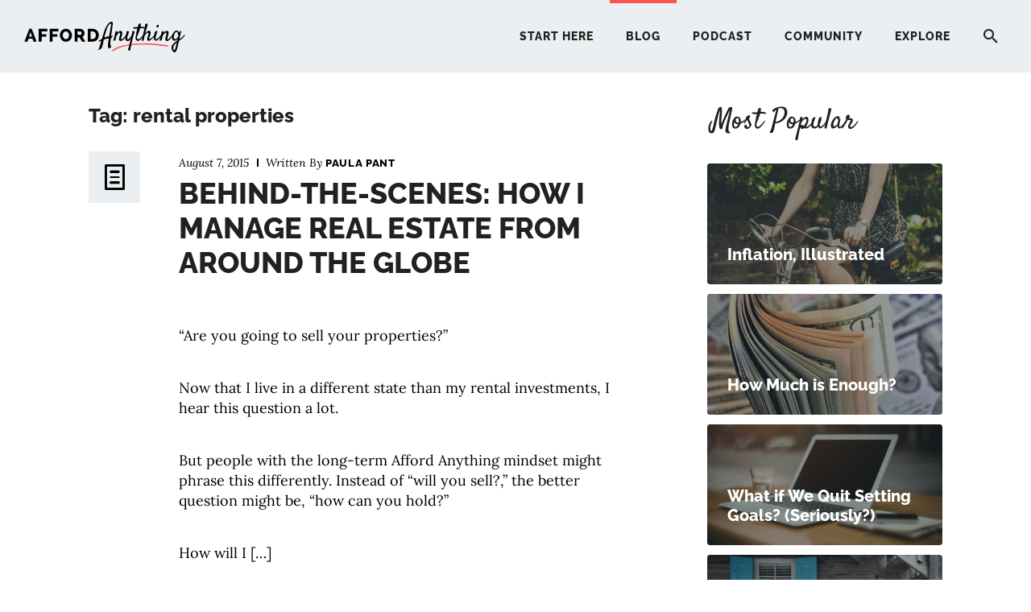

--- FILE ---
content_type: text/html; charset=UTF-8
request_url: https://affordanything.com/tag/rental-properties/
body_size: 62460
content:
	<!--

   ______     __    __     __     __   __     ______     __   __     ______     ______
  /\  ___\   /\ "-./  \   /\ \   /\ "-.\ \   /\  ___\   /\ "-.\ \   /\  ___\   /\  ___\
  \ \  __\   \ \ \-./\ \  \ \ \  \ \ \-.  \  \ \  __\   \ \ \-.  \  \ \ \____  \ \  __\
   \ \_____\  \ \_\ \ \_\  \ \_\  \ \_\\"\_\  \ \_____\  \ \_\\"\_\  \ \_____\  \ \_____\
    \/_____/   \/_/  \/_/   \/_/   \/_/ \/_/   \/_____/   \/_/ \/_/   \/_____/   \/_____/

     _       ___             __
    |_) \/    _/ _  _ |_    (_     o __  _ |_  _  ___|_
    |_) /    /__(_|(_ | |   __)\^/ | | |(/_| |(_| |  |_


	Eminence Theme v1.3.14
	By Zach Swinehart
	www.zachswinehart.com

-->


	<!DOCTYPE html>
<html lang="en-US">
<head ><meta charset="UTF-8" /><script>if(navigator.userAgent.match(/MSIE|Internet Explorer/i)||navigator.userAgent.match(/Trident\/7\..*?rv:11/i)){var href=document.location.href;if(!href.match(/[?&]nowprocket/)){if(href.indexOf("?")==-1){if(href.indexOf("#")==-1){document.location.href=href+"?nowprocket=1"}else{document.location.href=href.replace("#","?nowprocket=1#")}}else{if(href.indexOf("#")==-1){document.location.href=href+"&nowprocket=1"}else{document.location.href=href.replace("#","&nowprocket=1#")}}}}</script><script>(()=>{class RocketLazyLoadScripts{constructor(){this.v="2.0.4",this.userEvents=["keydown","keyup","mousedown","mouseup","mousemove","mouseover","mouseout","touchmove","touchstart","touchend","touchcancel","wheel","click","dblclick","input"],this.attributeEvents=["onblur","onclick","oncontextmenu","ondblclick","onfocus","onmousedown","onmouseenter","onmouseleave","onmousemove","onmouseout","onmouseover","onmouseup","onmousewheel","onscroll","onsubmit"]}async t(){this.i(),this.o(),/iP(ad|hone)/.test(navigator.userAgent)&&this.h(),this.u(),this.l(this),this.m(),this.k(this),this.p(this),this._(),await Promise.all([this.R(),this.L()]),this.lastBreath=Date.now(),this.S(this),this.P(),this.D(),this.O(),this.M(),await this.C(this.delayedScripts.normal),await this.C(this.delayedScripts.defer),await this.C(this.delayedScripts.async),await this.T(),await this.F(),await this.j(),await this.A(),window.dispatchEvent(new Event("rocket-allScriptsLoaded")),this.everythingLoaded=!0,this.lastTouchEnd&&await new Promise(t=>setTimeout(t,500-Date.now()+this.lastTouchEnd)),this.I(),this.H(),this.U(),this.W()}i(){this.CSPIssue=sessionStorage.getItem("rocketCSPIssue"),document.addEventListener("securitypolicyviolation",t=>{this.CSPIssue||"script-src-elem"!==t.violatedDirective||"data"!==t.blockedURI||(this.CSPIssue=!0,sessionStorage.setItem("rocketCSPIssue",!0))},{isRocket:!0})}o(){window.addEventListener("pageshow",t=>{this.persisted=t.persisted,this.realWindowLoadedFired=!0},{isRocket:!0}),window.addEventListener("pagehide",()=>{this.onFirstUserAction=null},{isRocket:!0})}h(){let t;function e(e){t=e}window.addEventListener("touchstart",e,{isRocket:!0}),window.addEventListener("touchend",function i(o){o.changedTouches[0]&&t.changedTouches[0]&&Math.abs(o.changedTouches[0].pageX-t.changedTouches[0].pageX)<10&&Math.abs(o.changedTouches[0].pageY-t.changedTouches[0].pageY)<10&&o.timeStamp-t.timeStamp<200&&(window.removeEventListener("touchstart",e,{isRocket:!0}),window.removeEventListener("touchend",i,{isRocket:!0}),"INPUT"===o.target.tagName&&"text"===o.target.type||(o.target.dispatchEvent(new TouchEvent("touchend",{target:o.target,bubbles:!0})),o.target.dispatchEvent(new MouseEvent("mouseover",{target:o.target,bubbles:!0})),o.target.dispatchEvent(new PointerEvent("click",{target:o.target,bubbles:!0,cancelable:!0,detail:1,clientX:o.changedTouches[0].clientX,clientY:o.changedTouches[0].clientY})),event.preventDefault()))},{isRocket:!0})}q(t){this.userActionTriggered||("mousemove"!==t.type||this.firstMousemoveIgnored?"keyup"===t.type||"mouseover"===t.type||"mouseout"===t.type||(this.userActionTriggered=!0,this.onFirstUserAction&&this.onFirstUserAction()):this.firstMousemoveIgnored=!0),"click"===t.type&&t.preventDefault(),t.stopPropagation(),t.stopImmediatePropagation(),"touchstart"===this.lastEvent&&"touchend"===t.type&&(this.lastTouchEnd=Date.now()),"click"===t.type&&(this.lastTouchEnd=0),this.lastEvent=t.type,t.composedPath&&t.composedPath()[0].getRootNode()instanceof ShadowRoot&&(t.rocketTarget=t.composedPath()[0]),this.savedUserEvents.push(t)}u(){this.savedUserEvents=[],this.userEventHandler=this.q.bind(this),this.userEvents.forEach(t=>window.addEventListener(t,this.userEventHandler,{passive:!1,isRocket:!0})),document.addEventListener("visibilitychange",this.userEventHandler,{isRocket:!0})}U(){this.userEvents.forEach(t=>window.removeEventListener(t,this.userEventHandler,{passive:!1,isRocket:!0})),document.removeEventListener("visibilitychange",this.userEventHandler,{isRocket:!0}),this.savedUserEvents.forEach(t=>{(t.rocketTarget||t.target).dispatchEvent(new window[t.constructor.name](t.type,t))})}m(){const t="return false",e=Array.from(this.attributeEvents,t=>"data-rocket-"+t),i="["+this.attributeEvents.join("],[")+"]",o="[data-rocket-"+this.attributeEvents.join("],[data-rocket-")+"]",s=(e,i,o)=>{o&&o!==t&&(e.setAttribute("data-rocket-"+i,o),e["rocket"+i]=new Function("event",o),e.setAttribute(i,t))};new MutationObserver(t=>{for(const n of t)"attributes"===n.type&&(n.attributeName.startsWith("data-rocket-")||this.everythingLoaded?n.attributeName.startsWith("data-rocket-")&&this.everythingLoaded&&this.N(n.target,n.attributeName.substring(12)):s(n.target,n.attributeName,n.target.getAttribute(n.attributeName))),"childList"===n.type&&n.addedNodes.forEach(t=>{if(t.nodeType===Node.ELEMENT_NODE)if(this.everythingLoaded)for(const i of[t,...t.querySelectorAll(o)])for(const t of i.getAttributeNames())e.includes(t)&&this.N(i,t.substring(12));else for(const e of[t,...t.querySelectorAll(i)])for(const t of e.getAttributeNames())this.attributeEvents.includes(t)&&s(e,t,e.getAttribute(t))})}).observe(document,{subtree:!0,childList:!0,attributeFilter:[...this.attributeEvents,...e]})}I(){this.attributeEvents.forEach(t=>{document.querySelectorAll("[data-rocket-"+t+"]").forEach(e=>{this.N(e,t)})})}N(t,e){const i=t.getAttribute("data-rocket-"+e);i&&(t.setAttribute(e,i),t.removeAttribute("data-rocket-"+e))}k(t){Object.defineProperty(HTMLElement.prototype,"onclick",{get(){return this.rocketonclick||null},set(e){this.rocketonclick=e,this.setAttribute(t.everythingLoaded?"onclick":"data-rocket-onclick","this.rocketonclick(event)")}})}S(t){function e(e,i){let o=e[i];e[i]=null,Object.defineProperty(e,i,{get:()=>o,set(s){t.everythingLoaded?o=s:e["rocket"+i]=o=s}})}e(document,"onreadystatechange"),e(window,"onload"),e(window,"onpageshow");try{Object.defineProperty(document,"readyState",{get:()=>t.rocketReadyState,set(e){t.rocketReadyState=e},configurable:!0}),document.readyState="loading"}catch(t){console.log("WPRocket DJE readyState conflict, bypassing")}}l(t){this.originalAddEventListener=EventTarget.prototype.addEventListener,this.originalRemoveEventListener=EventTarget.prototype.removeEventListener,this.savedEventListeners=[],EventTarget.prototype.addEventListener=function(e,i,o){o&&o.isRocket||!t.B(e,this)&&!t.userEvents.includes(e)||t.B(e,this)&&!t.userActionTriggered||e.startsWith("rocket-")||t.everythingLoaded?t.originalAddEventListener.call(this,e,i,o):(t.savedEventListeners.push({target:this,remove:!1,type:e,func:i,options:o}),"mouseenter"!==e&&"mouseleave"!==e||t.originalAddEventListener.call(this,e,t.savedUserEvents.push,o))},EventTarget.prototype.removeEventListener=function(e,i,o){o&&o.isRocket||!t.B(e,this)&&!t.userEvents.includes(e)||t.B(e,this)&&!t.userActionTriggered||e.startsWith("rocket-")||t.everythingLoaded?t.originalRemoveEventListener.call(this,e,i,o):t.savedEventListeners.push({target:this,remove:!0,type:e,func:i,options:o})}}J(t,e){this.savedEventListeners=this.savedEventListeners.filter(i=>{let o=i.type,s=i.target||window;return e!==o||t!==s||(this.B(o,s)&&(i.type="rocket-"+o),this.$(i),!1)})}H(){EventTarget.prototype.addEventListener=this.originalAddEventListener,EventTarget.prototype.removeEventListener=this.originalRemoveEventListener,this.savedEventListeners.forEach(t=>this.$(t))}$(t){t.remove?this.originalRemoveEventListener.call(t.target,t.type,t.func,t.options):this.originalAddEventListener.call(t.target,t.type,t.func,t.options)}p(t){let e;function i(e){return t.everythingLoaded?e:e.split(" ").map(t=>"load"===t||t.startsWith("load.")?"rocket-jquery-load":t).join(" ")}function o(o){function s(e){const s=o.fn[e];o.fn[e]=o.fn.init.prototype[e]=function(){return this[0]===window&&t.userActionTriggered&&("string"==typeof arguments[0]||arguments[0]instanceof String?arguments[0]=i(arguments[0]):"object"==typeof arguments[0]&&Object.keys(arguments[0]).forEach(t=>{const e=arguments[0][t];delete arguments[0][t],arguments[0][i(t)]=e})),s.apply(this,arguments),this}}if(o&&o.fn&&!t.allJQueries.includes(o)){const e={DOMContentLoaded:[],"rocket-DOMContentLoaded":[]};for(const t in e)document.addEventListener(t,()=>{e[t].forEach(t=>t())},{isRocket:!0});o.fn.ready=o.fn.init.prototype.ready=function(i){function s(){parseInt(o.fn.jquery)>2?setTimeout(()=>i.bind(document)(o)):i.bind(document)(o)}return"function"==typeof i&&(t.realDomReadyFired?!t.userActionTriggered||t.fauxDomReadyFired?s():e["rocket-DOMContentLoaded"].push(s):e.DOMContentLoaded.push(s)),o([])},s("on"),s("one"),s("off"),t.allJQueries.push(o)}e=o}t.allJQueries=[],o(window.jQuery),Object.defineProperty(window,"jQuery",{get:()=>e,set(t){o(t)}})}P(){const t=new Map;document.write=document.writeln=function(e){const i=document.currentScript,o=document.createRange(),s=i.parentElement;let n=t.get(i);void 0===n&&(n=i.nextSibling,t.set(i,n));const c=document.createDocumentFragment();o.setStart(c,0),c.appendChild(o.createContextualFragment(e)),s.insertBefore(c,n)}}async R(){return new Promise(t=>{this.userActionTriggered?t():this.onFirstUserAction=t})}async L(){return new Promise(t=>{document.addEventListener("DOMContentLoaded",()=>{this.realDomReadyFired=!0,t()},{isRocket:!0})})}async j(){return this.realWindowLoadedFired?Promise.resolve():new Promise(t=>{window.addEventListener("load",t,{isRocket:!0})})}M(){this.pendingScripts=[];this.scriptsMutationObserver=new MutationObserver(t=>{for(const e of t)e.addedNodes.forEach(t=>{"SCRIPT"!==t.tagName||t.noModule||t.isWPRocket||this.pendingScripts.push({script:t,promise:new Promise(e=>{const i=()=>{const i=this.pendingScripts.findIndex(e=>e.script===t);i>=0&&this.pendingScripts.splice(i,1),e()};t.addEventListener("load",i,{isRocket:!0}),t.addEventListener("error",i,{isRocket:!0}),setTimeout(i,1e3)})})})}),this.scriptsMutationObserver.observe(document,{childList:!0,subtree:!0})}async F(){await this.X(),this.pendingScripts.length?(await this.pendingScripts[0].promise,await this.F()):this.scriptsMutationObserver.disconnect()}D(){this.delayedScripts={normal:[],async:[],defer:[]},document.querySelectorAll("script[type$=rocketlazyloadscript]").forEach(t=>{t.hasAttribute("data-rocket-src")?t.hasAttribute("async")&&!1!==t.async?this.delayedScripts.async.push(t):t.hasAttribute("defer")&&!1!==t.defer||"module"===t.getAttribute("data-rocket-type")?this.delayedScripts.defer.push(t):this.delayedScripts.normal.push(t):this.delayedScripts.normal.push(t)})}async _(){await this.L();let t=[];document.querySelectorAll("script[type$=rocketlazyloadscript][data-rocket-src]").forEach(e=>{let i=e.getAttribute("data-rocket-src");if(i&&!i.startsWith("data:")){i.startsWith("//")&&(i=location.protocol+i);try{const o=new URL(i).origin;o!==location.origin&&t.push({src:o,crossOrigin:e.crossOrigin||"module"===e.getAttribute("data-rocket-type")})}catch(t){}}}),t=[...new Map(t.map(t=>[JSON.stringify(t),t])).values()],this.Y(t,"preconnect")}async G(t){if(await this.K(),!0!==t.noModule||!("noModule"in HTMLScriptElement.prototype))return new Promise(e=>{let i;function o(){(i||t).setAttribute("data-rocket-status","executed"),e()}try{if(navigator.userAgent.includes("Firefox/")||""===navigator.vendor||this.CSPIssue)i=document.createElement("script"),[...t.attributes].forEach(t=>{let e=t.nodeName;"type"!==e&&("data-rocket-type"===e&&(e="type"),"data-rocket-src"===e&&(e="src"),i.setAttribute(e,t.nodeValue))}),t.text&&(i.text=t.text),t.nonce&&(i.nonce=t.nonce),i.hasAttribute("src")?(i.addEventListener("load",o,{isRocket:!0}),i.addEventListener("error",()=>{i.setAttribute("data-rocket-status","failed-network"),e()},{isRocket:!0}),setTimeout(()=>{i.isConnected||e()},1)):(i.text=t.text,o()),i.isWPRocket=!0,t.parentNode.replaceChild(i,t);else{const i=t.getAttribute("data-rocket-type"),s=t.getAttribute("data-rocket-src");i?(t.type=i,t.removeAttribute("data-rocket-type")):t.removeAttribute("type"),t.addEventListener("load",o,{isRocket:!0}),t.addEventListener("error",i=>{this.CSPIssue&&i.target.src.startsWith("data:")?(console.log("WPRocket: CSP fallback activated"),t.removeAttribute("src"),this.G(t).then(e)):(t.setAttribute("data-rocket-status","failed-network"),e())},{isRocket:!0}),s?(t.fetchPriority="high",t.removeAttribute("data-rocket-src"),t.src=s):t.src="data:text/javascript;base64,"+window.btoa(unescape(encodeURIComponent(t.text)))}}catch(i){t.setAttribute("data-rocket-status","failed-transform"),e()}});t.setAttribute("data-rocket-status","skipped")}async C(t){const e=t.shift();return e?(e.isConnected&&await this.G(e),this.C(t)):Promise.resolve()}O(){this.Y([...this.delayedScripts.normal,...this.delayedScripts.defer,...this.delayedScripts.async],"preload")}Y(t,e){this.trash=this.trash||[];let i=!0;var o=document.createDocumentFragment();t.forEach(t=>{const s=t.getAttribute&&t.getAttribute("data-rocket-src")||t.src;if(s&&!s.startsWith("data:")){const n=document.createElement("link");n.href=s,n.rel=e,"preconnect"!==e&&(n.as="script",n.fetchPriority=i?"high":"low"),t.getAttribute&&"module"===t.getAttribute("data-rocket-type")&&(n.crossOrigin=!0),t.crossOrigin&&(n.crossOrigin=t.crossOrigin),t.integrity&&(n.integrity=t.integrity),t.nonce&&(n.nonce=t.nonce),o.appendChild(n),this.trash.push(n),i=!1}}),document.head.appendChild(o)}W(){this.trash.forEach(t=>t.remove())}async T(){try{document.readyState="interactive"}catch(t){}this.fauxDomReadyFired=!0;try{await this.K(),this.J(document,"readystatechange"),document.dispatchEvent(new Event("rocket-readystatechange")),await this.K(),document.rocketonreadystatechange&&document.rocketonreadystatechange(),await this.K(),this.J(document,"DOMContentLoaded"),document.dispatchEvent(new Event("rocket-DOMContentLoaded")),await this.K(),this.J(window,"DOMContentLoaded"),window.dispatchEvent(new Event("rocket-DOMContentLoaded"))}catch(t){console.error(t)}}async A(){try{document.readyState="complete"}catch(t){}try{await this.K(),this.J(document,"readystatechange"),document.dispatchEvent(new Event("rocket-readystatechange")),await this.K(),document.rocketonreadystatechange&&document.rocketonreadystatechange(),await this.K(),this.J(window,"load"),window.dispatchEvent(new Event("rocket-load")),await this.K(),window.rocketonload&&window.rocketonload(),await this.K(),this.allJQueries.forEach(t=>t(window).trigger("rocket-jquery-load")),await this.K(),this.J(window,"pageshow");const t=new Event("rocket-pageshow");t.persisted=this.persisted,window.dispatchEvent(t),await this.K(),window.rocketonpageshow&&window.rocketonpageshow({persisted:this.persisted})}catch(t){console.error(t)}}async K(){Date.now()-this.lastBreath>45&&(await this.X(),this.lastBreath=Date.now())}async X(){return document.hidden?new Promise(t=>setTimeout(t)):new Promise(t=>requestAnimationFrame(t))}B(t,e){return e===document&&"readystatechange"===t||(e===document&&"DOMContentLoaded"===t||(e===window&&"DOMContentLoaded"===t||(e===window&&"load"===t||e===window&&"pageshow"===t)))}static run(){(new RocketLazyLoadScripts).t()}}RocketLazyLoadScripts.run()})();</script>

<meta name="viewport" content="width=device-width, initial-scale=1" />
		<script type="rocketlazyloadscript" data-rocket-type="text/javascript">
			window.flatStyles = window.flatStyles || ''

			window.lightspeedOptimizeStylesheet = function () {
				const currentStylesheet = document.querySelector( '.tcb-lightspeed-style:not([data-ls-optimized])' )

				if ( currentStylesheet ) {
					try {
						if ( currentStylesheet.sheet && currentStylesheet.sheet.cssRules ) {
							if ( window.flatStyles ) {
								if ( this.optimizing ) {
									setTimeout( window.lightspeedOptimizeStylesheet.bind( this ), 24 )
								} else {
									this.optimizing = true;

									let rulesIndex = 0;

									while ( rulesIndex < currentStylesheet.sheet.cssRules.length ) {
										const rule = currentStylesheet.sheet.cssRules[ rulesIndex ]
										/* remove rules that already exist in the page */
										if ( rule.type === CSSRule.STYLE_RULE && window.flatStyles.includes( `${rule.selectorText}{` ) ) {
											currentStylesheet.sheet.deleteRule( rulesIndex )
										} else {
											rulesIndex ++
										}
									}
									/* optimize, mark it such, move to the next file, append the styles we have until now */
									currentStylesheet.setAttribute( 'data-ls-optimized', '1' )

									window.flatStyles += currentStylesheet.innerHTML

									this.optimizing = false
								}
							} else {
								window.flatStyles = currentStylesheet.innerHTML
								currentStylesheet.setAttribute( 'data-ls-optimized', '1' )
							}
						}
					} catch ( error ) {
						console.warn( error )
					}

					if ( currentStylesheet.parentElement.tagName !== 'HEAD' ) {
						/* always make sure that those styles end up in the head */
						const stylesheetID = currentStylesheet.id;
						/**
						 * make sure that there is only one copy of the css
						 * e.g display CSS
						 */
						if ( ( ! stylesheetID || ( stylesheetID && ! document.querySelector( `head #${stylesheetID}` ) ) ) ) {
							document.head.prepend( currentStylesheet )
						} else {
							currentStylesheet.remove();
						}
					}
				}
			}

			window.lightspeedOptimizeFlat = function ( styleSheetElement ) {
				if ( document.querySelectorAll( 'link[href*="thrive_flat.css"]' ).length > 1 ) {
					/* disable this flat if we already have one */
					styleSheetElement.setAttribute( 'disabled', true )
				} else {
					/* if this is the first one, make sure he's in head */
					if ( styleSheetElement.parentElement.tagName !== 'HEAD' ) {
						document.head.append( styleSheetElement )
					}
				}
			}
		</script>
		<meta name='robots' content='noindex, follow' />
	<style></style>
	
	<!-- This site is optimized with the Yoast SEO plugin v26.7 - https://yoast.com/wordpress/plugins/seo/ -->
	<title>rental properties Archives - Afford Anything®</title>
<link data-rocket-prefetch href="https://beacon-v2.helpscout.net" rel="dns-prefetch">
<link data-rocket-prefetch href="https://connect.facebook.net" rel="dns-prefetch">
<link data-rocket-prefetch href="https://feeds.feedburner.com" rel="dns-prefetch">
<link data-rocket-prefetch href="https://www.cardratings.com" rel="dns-prefetch">
<link data-rocket-prefetch href="https://www.googletagmanager.com" rel="dns-prefetch">
<link crossorigin data-rocket-preload as="font" href="https://affordanything.com/wp-content/cache/fonts/1/google-fonts/fonts/s/lora/v37/0QI8MX1D_JOuMw_hLdO6T2wV9KnW-MoFoq92nA.woff2" rel="preload">
<link crossorigin data-rocket-preload as="font" href="https://affordanything.com/wp-content/cache/fonts/1/google-fonts/fonts/s/raleway/v37/1Ptxg8zYS_SKggPN4iEgvnHyvveLxVtapbCIPrE.woff2" rel="preload">
<link crossorigin data-rocket-preload as="font" href="https://affordanything.com/wp-content/cache/fonts/1/google-fonts/fonts/s/satisfy/v22/rP2Hp2yn6lkG50LoCZOIHQ.woff2" rel="preload">
<style id="wpr-usedcss">img:is([sizes=auto i],[sizes^="auto," i]){contain-intrinsic-size:3000px 1500px}img.emoji{display:inline!important;border:none!important;box-shadow:none!important;height:1em!important;width:1em!important;margin:0 .07em!important;vertical-align:-.1em!important;background:0 0!important;padding:0!important}:where(.wp-block-button__link){border-radius:9999px;box-shadow:none;padding:calc(.667em + 2px) calc(1.333em + 2px);text-decoration:none}:root :where(.wp-block-button .wp-block-button__link.is-style-outline),:root :where(.wp-block-button.is-style-outline>.wp-block-button__link){border:2px solid;padding:.667em 1.333em}:root :where(.wp-block-button .wp-block-button__link.is-style-outline:not(.has-text-color)),:root :where(.wp-block-button.is-style-outline>.wp-block-button__link:not(.has-text-color)){color:currentColor}:root :where(.wp-block-button .wp-block-button__link.is-style-outline:not(.has-background)),:root :where(.wp-block-button.is-style-outline>.wp-block-button__link:not(.has-background)){background-color:initial;background-image:none}:where(.wp-block-calendar table:not(.has-background) th){background:#ddd}:where(.wp-block-columns){margin-bottom:1.75em}:where(.wp-block-columns.has-background){padding:1.25em 2.375em}:where(.wp-block-post-comments input[type=submit]){border:none}:where(.wp-block-cover-image:not(.has-text-color)),:where(.wp-block-cover:not(.has-text-color)){color:#fff}:where(.wp-block-cover-image.is-light:not(.has-text-color)),:where(.wp-block-cover.is-light:not(.has-text-color)){color:#000}:root :where(.wp-block-cover h1:not(.has-text-color)),:root :where(.wp-block-cover h2:not(.has-text-color)),:root :where(.wp-block-cover h3:not(.has-text-color)),:root :where(.wp-block-cover h4:not(.has-text-color)),:root :where(.wp-block-cover h5:not(.has-text-color)),:root :where(.wp-block-cover h6:not(.has-text-color)),:root :where(.wp-block-cover p:not(.has-text-color)){color:inherit}:where(.wp-block-file){margin-bottom:1.5em}:where(.wp-block-file__button){border-radius:2em;display:inline-block;padding:.5em 1em}:where(.wp-block-file__button):is(a):active,:where(.wp-block-file__button):is(a):focus,:where(.wp-block-file__button):is(a):hover,:where(.wp-block-file__button):is(a):visited{box-shadow:none;color:#fff;opacity:.85;text-decoration:none}:where(.wp-block-group.wp-block-group-is-layout-constrained){position:relative}:root :where(.wp-block-image.is-style-rounded img,.wp-block-image .is-style-rounded img){border-radius:9999px}:where(.wp-block-latest-comments:not([style*=line-height] .wp-block-latest-comments__comment)){line-height:1.1}:where(.wp-block-latest-comments:not([style*=line-height] .wp-block-latest-comments__comment-excerpt p)){line-height:1.8}:root :where(.wp-block-latest-posts.is-grid){padding:0}:root :where(.wp-block-latest-posts.wp-block-latest-posts__list){padding-left:0}ul{box-sizing:border-box}:root :where(.wp-block-list.has-background){padding:1.25em 2.375em}:where(.wp-block-navigation.has-background .wp-block-navigation-item a:not(.wp-element-button)),:where(.wp-block-navigation.has-background .wp-block-navigation-submenu a:not(.wp-element-button)){padding:.5em 1em}:where(.wp-block-navigation .wp-block-navigation__submenu-container .wp-block-navigation-item a:not(.wp-element-button)),:where(.wp-block-navigation .wp-block-navigation__submenu-container .wp-block-navigation-submenu a:not(.wp-element-button)),:where(.wp-block-navigation .wp-block-navigation__submenu-container .wp-block-navigation-submenu button.wp-block-navigation-item__content),:where(.wp-block-navigation .wp-block-navigation__submenu-container .wp-block-pages-list__item button.wp-block-navigation-item__content){padding:.5em 1em}:root :where(p.has-background){padding:1.25em 2.375em}:where(p.has-text-color:not(.has-link-color)) a{color:inherit}:where(.wp-block-post-comments-form) input:not([type=submit]),:where(.wp-block-post-comments-form) textarea{border:1px solid #949494;font-family:inherit;font-size:1em}:where(.wp-block-post-comments-form) input:where(:not([type=submit]):not([type=checkbox])),:where(.wp-block-post-comments-form) textarea{padding:calc(.667em + 2px)}:where(.wp-block-post-excerpt){box-sizing:border-box;margin-bottom:var(--wp--style--block-gap);margin-top:var(--wp--style--block-gap)}:where(.wp-block-preformatted.has-background){padding:1.25em 2.375em}:where(.wp-block-search__button){border:1px solid #ccc;padding:6px 10px}:where(.wp-block-search__input){font-family:inherit;font-size:inherit;font-style:inherit;font-weight:inherit;letter-spacing:inherit;line-height:inherit;text-transform:inherit}:where(.wp-block-search__button-inside .wp-block-search__inside-wrapper){border:1px solid #949494;box-sizing:border-box;padding:4px}:where(.wp-block-search__button-inside .wp-block-search__inside-wrapper) .wp-block-search__input{border:none;border-radius:0;padding:0 4px}:where(.wp-block-search__button-inside .wp-block-search__inside-wrapper) .wp-block-search__input:focus{outline:0}:where(.wp-block-search__button-inside .wp-block-search__inside-wrapper) :where(.wp-block-search__button){padding:4px 8px}:root :where(.wp-block-separator.is-style-dots){height:auto;line-height:1;text-align:center}:root :where(.wp-block-separator.is-style-dots):before{color:currentColor;content:"···";font-family:serif;font-size:1.5em;letter-spacing:2em;padding-left:2em}:root :where(.wp-block-site-logo.is-style-rounded){border-radius:9999px}:where(.wp-block-social-links:not(.is-style-logos-only)) .wp-social-link{background-color:#f0f0f0;color:#444}:where(.wp-block-social-links:not(.is-style-logos-only)) .wp-social-link-amazon{background-color:#f90;color:#fff}:where(.wp-block-social-links:not(.is-style-logos-only)) .wp-social-link-bandcamp{background-color:#1ea0c3;color:#fff}:where(.wp-block-social-links:not(.is-style-logos-only)) .wp-social-link-behance{background-color:#0757fe;color:#fff}:where(.wp-block-social-links:not(.is-style-logos-only)) .wp-social-link-bluesky{background-color:#0a7aff;color:#fff}:where(.wp-block-social-links:not(.is-style-logos-only)) .wp-social-link-codepen{background-color:#1e1f26;color:#fff}:where(.wp-block-social-links:not(.is-style-logos-only)) .wp-social-link-deviantart{background-color:#02e49b;color:#fff}:where(.wp-block-social-links:not(.is-style-logos-only)) .wp-social-link-discord{background-color:#5865f2;color:#fff}:where(.wp-block-social-links:not(.is-style-logos-only)) .wp-social-link-dribbble{background-color:#e94c89;color:#fff}:where(.wp-block-social-links:not(.is-style-logos-only)) .wp-social-link-dropbox{background-color:#4280ff;color:#fff}:where(.wp-block-social-links:not(.is-style-logos-only)) .wp-social-link-etsy{background-color:#f45800;color:#fff}:where(.wp-block-social-links:not(.is-style-logos-only)) .wp-social-link-facebook{background-color:#0866ff;color:#fff}:where(.wp-block-social-links:not(.is-style-logos-only)) .wp-social-link-fivehundredpx{background-color:#000;color:#fff}:where(.wp-block-social-links:not(.is-style-logos-only)) .wp-social-link-flickr{background-color:#0461dd;color:#fff}:where(.wp-block-social-links:not(.is-style-logos-only)) .wp-social-link-foursquare{background-color:#e65678;color:#fff}:where(.wp-block-social-links:not(.is-style-logos-only)) .wp-social-link-github{background-color:#24292d;color:#fff}:where(.wp-block-social-links:not(.is-style-logos-only)) .wp-social-link-goodreads{background-color:#eceadd;color:#382110}:where(.wp-block-social-links:not(.is-style-logos-only)) .wp-social-link-google{background-color:#ea4434;color:#fff}:where(.wp-block-social-links:not(.is-style-logos-only)) .wp-social-link-gravatar{background-color:#1d4fc4;color:#fff}:where(.wp-block-social-links:not(.is-style-logos-only)) .wp-social-link-instagram{background-color:#f00075;color:#fff}:where(.wp-block-social-links:not(.is-style-logos-only)) .wp-social-link-lastfm{background-color:#e21b24;color:#fff}:where(.wp-block-social-links:not(.is-style-logos-only)) .wp-social-link-linkedin{background-color:#0d66c2;color:#fff}:where(.wp-block-social-links:not(.is-style-logos-only)) .wp-social-link-mastodon{background-color:#3288d4;color:#fff}:where(.wp-block-social-links:not(.is-style-logos-only)) .wp-social-link-medium{background-color:#000;color:#fff}:where(.wp-block-social-links:not(.is-style-logos-only)) .wp-social-link-meetup{background-color:#f6405f;color:#fff}:where(.wp-block-social-links:not(.is-style-logos-only)) .wp-social-link-patreon{background-color:#000;color:#fff}:where(.wp-block-social-links:not(.is-style-logos-only)) .wp-social-link-pinterest{background-color:#e60122;color:#fff}:where(.wp-block-social-links:not(.is-style-logos-only)) .wp-social-link-pocket{background-color:#ef4155;color:#fff}:where(.wp-block-social-links:not(.is-style-logos-only)) .wp-social-link-reddit{background-color:#ff4500;color:#fff}:where(.wp-block-social-links:not(.is-style-logos-only)) .wp-social-link-skype{background-color:#0478d7;color:#fff}:where(.wp-block-social-links:not(.is-style-logos-only)) .wp-social-link-snapchat{background-color:#fefc00;color:#fff;stroke:#000}:where(.wp-block-social-links:not(.is-style-logos-only)) .wp-social-link-soundcloud{background-color:#ff5600;color:#fff}:where(.wp-block-social-links:not(.is-style-logos-only)) .wp-social-link-spotify{background-color:#1bd760;color:#fff}:where(.wp-block-social-links:not(.is-style-logos-only)) .wp-social-link-telegram{background-color:#2aabee;color:#fff}:where(.wp-block-social-links:not(.is-style-logos-only)) .wp-social-link-threads{background-color:#000;color:#fff}:where(.wp-block-social-links:not(.is-style-logos-only)) .wp-social-link-tiktok{background-color:#000;color:#fff}:where(.wp-block-social-links:not(.is-style-logos-only)) .wp-social-link-tumblr{background-color:#011835;color:#fff}:where(.wp-block-social-links:not(.is-style-logos-only)) .wp-social-link-twitch{background-color:#6440a4;color:#fff}:where(.wp-block-social-links:not(.is-style-logos-only)) .wp-social-link-twitter{background-color:#1da1f2;color:#fff}:where(.wp-block-social-links:not(.is-style-logos-only)) .wp-social-link-vimeo{background-color:#1eb7ea;color:#fff}:where(.wp-block-social-links:not(.is-style-logos-only)) .wp-social-link-vk{background-color:#4680c2;color:#fff}:where(.wp-block-social-links:not(.is-style-logos-only)) .wp-social-link-wordpress{background-color:#3499cd;color:#fff}:where(.wp-block-social-links:not(.is-style-logos-only)) .wp-social-link-whatsapp{background-color:#25d366;color:#fff}:where(.wp-block-social-links:not(.is-style-logos-only)) .wp-social-link-x{background-color:#000;color:#fff}:where(.wp-block-social-links:not(.is-style-logos-only)) .wp-social-link-yelp{background-color:#d32422;color:#fff}:where(.wp-block-social-links:not(.is-style-logos-only)) .wp-social-link-youtube{background-color:red;color:#fff}:where(.wp-block-social-links.is-style-logos-only) .wp-social-link{background:0 0}:where(.wp-block-social-links.is-style-logos-only) .wp-social-link svg{height:1.25em;width:1.25em}:where(.wp-block-social-links.is-style-logos-only) .wp-social-link-amazon{color:#f90}:where(.wp-block-social-links.is-style-logos-only) .wp-social-link-bandcamp{color:#1ea0c3}:where(.wp-block-social-links.is-style-logos-only) .wp-social-link-behance{color:#0757fe}:where(.wp-block-social-links.is-style-logos-only) .wp-social-link-bluesky{color:#0a7aff}:where(.wp-block-social-links.is-style-logos-only) .wp-social-link-codepen{color:#1e1f26}:where(.wp-block-social-links.is-style-logos-only) .wp-social-link-deviantart{color:#02e49b}:where(.wp-block-social-links.is-style-logos-only) .wp-social-link-discord{color:#5865f2}:where(.wp-block-social-links.is-style-logos-only) .wp-social-link-dribbble{color:#e94c89}:where(.wp-block-social-links.is-style-logos-only) .wp-social-link-dropbox{color:#4280ff}:where(.wp-block-social-links.is-style-logos-only) .wp-social-link-etsy{color:#f45800}:where(.wp-block-social-links.is-style-logos-only) .wp-social-link-facebook{color:#0866ff}:where(.wp-block-social-links.is-style-logos-only) .wp-social-link-fivehundredpx{color:#000}:where(.wp-block-social-links.is-style-logos-only) .wp-social-link-flickr{color:#0461dd}:where(.wp-block-social-links.is-style-logos-only) .wp-social-link-foursquare{color:#e65678}:where(.wp-block-social-links.is-style-logos-only) .wp-social-link-github{color:#24292d}:where(.wp-block-social-links.is-style-logos-only) .wp-social-link-goodreads{color:#382110}:where(.wp-block-social-links.is-style-logos-only) .wp-social-link-google{color:#ea4434}:where(.wp-block-social-links.is-style-logos-only) .wp-social-link-gravatar{color:#1d4fc4}:where(.wp-block-social-links.is-style-logos-only) .wp-social-link-instagram{color:#f00075}:where(.wp-block-social-links.is-style-logos-only) .wp-social-link-lastfm{color:#e21b24}:where(.wp-block-social-links.is-style-logos-only) .wp-social-link-linkedin{color:#0d66c2}:where(.wp-block-social-links.is-style-logos-only) .wp-social-link-mastodon{color:#3288d4}:where(.wp-block-social-links.is-style-logos-only) .wp-social-link-medium{color:#000}:where(.wp-block-social-links.is-style-logos-only) .wp-social-link-meetup{color:#f6405f}:where(.wp-block-social-links.is-style-logos-only) .wp-social-link-patreon{color:#000}:where(.wp-block-social-links.is-style-logos-only) .wp-social-link-pinterest{color:#e60122}:where(.wp-block-social-links.is-style-logos-only) .wp-social-link-pocket{color:#ef4155}:where(.wp-block-social-links.is-style-logos-only) .wp-social-link-reddit{color:#ff4500}:where(.wp-block-social-links.is-style-logos-only) .wp-social-link-skype{color:#0478d7}:where(.wp-block-social-links.is-style-logos-only) .wp-social-link-snapchat{color:#fff;stroke:#000}:where(.wp-block-social-links.is-style-logos-only) .wp-social-link-soundcloud{color:#ff5600}:where(.wp-block-social-links.is-style-logos-only) .wp-social-link-spotify{color:#1bd760}:where(.wp-block-social-links.is-style-logos-only) .wp-social-link-telegram{color:#2aabee}:where(.wp-block-social-links.is-style-logos-only) .wp-social-link-threads{color:#000}:where(.wp-block-social-links.is-style-logos-only) .wp-social-link-tiktok{color:#000}:where(.wp-block-social-links.is-style-logos-only) .wp-social-link-tumblr{color:#011835}:where(.wp-block-social-links.is-style-logos-only) .wp-social-link-twitch{color:#6440a4}:where(.wp-block-social-links.is-style-logos-only) .wp-social-link-twitter{color:#1da1f2}:where(.wp-block-social-links.is-style-logos-only) .wp-social-link-vimeo{color:#1eb7ea}:where(.wp-block-social-links.is-style-logos-only) .wp-social-link-vk{color:#4680c2}:where(.wp-block-social-links.is-style-logos-only) .wp-social-link-whatsapp{color:#25d366}:where(.wp-block-social-links.is-style-logos-only) .wp-social-link-wordpress{color:#3499cd}:where(.wp-block-social-links.is-style-logos-only) .wp-social-link-x{color:#000}:where(.wp-block-social-links.is-style-logos-only) .wp-social-link-yelp{color:#d32422}:where(.wp-block-social-links.is-style-logos-only) .wp-social-link-youtube{color:red}:root :where(.wp-block-social-links .wp-social-link a){padding:.25em}:root :where(.wp-block-social-links.is-style-logos-only .wp-social-link a){padding:0}:root :where(.wp-block-social-links.is-style-pill-shape .wp-social-link a){padding-left:.6666666667em;padding-right:.6666666667em}:root :where(.wp-block-tag-cloud.is-style-outline){display:flex;flex-wrap:wrap;gap:1ch}:root :where(.wp-block-tag-cloud.is-style-outline a){border:1px solid;font-size:unset!important;margin-right:0;padding:1ch 2ch;text-decoration:none!important}:root :where(.wp-block-table-of-contents){box-sizing:border-box}:where(.wp-block-term-description){box-sizing:border-box;margin-bottom:var(--wp--style--block-gap);margin-top:var(--wp--style--block-gap)}:where(pre.wp-block-verse){font-family:inherit}.entry-content{counter-reset:footnotes}:root{--wp--preset--font-size--normal:16px;--wp--preset--font-size--huge:42px}html :where(.has-border-color){border-style:solid}html :where([style*=border-top-color]){border-top-style:solid}html :where([style*=border-right-color]){border-right-style:solid}html :where([style*=border-bottom-color]){border-bottom-style:solid}html :where([style*=border-left-color]){border-left-style:solid}html :where([style*=border-width]){border-style:solid}html :where([style*=border-top-width]){border-top-style:solid}html :where([style*=border-right-width]){border-right-style:solid}html :where([style*=border-bottom-width]){border-bottom-style:solid}html :where([style*=border-left-width]){border-left-style:solid}html :where(img[class*=wp-image-]){height:auto;max-width:100%}:where(figure){margin:0 0 1em}html :where(.is-position-sticky){--wp-admin--admin-bar--position-offset:var(--wp-admin--admin-bar--height,0px)}@media screen and (max-width:600px){html :where(.is-position-sticky){--wp-admin--admin-bar--position-offset:0px}}:root{--wp--preset--aspect-ratio--square:1;--wp--preset--aspect-ratio--4-3:4/3;--wp--preset--aspect-ratio--3-4:3/4;--wp--preset--aspect-ratio--3-2:3/2;--wp--preset--aspect-ratio--2-3:2/3;--wp--preset--aspect-ratio--16-9:16/9;--wp--preset--aspect-ratio--9-16:9/16;--wp--preset--color--black:#000000;--wp--preset--color--cyan-bluish-gray:#abb8c3;--wp--preset--color--white:#ffffff;--wp--preset--color--pale-pink:#f78da7;--wp--preset--color--vivid-red:#cf2e2e;--wp--preset--color--luminous-vivid-orange:#ff6900;--wp--preset--color--luminous-vivid-amber:#fcb900;--wp--preset--color--light-green-cyan:#7bdcb5;--wp--preset--color--vivid-green-cyan:#00d084;--wp--preset--color--pale-cyan-blue:#8ed1fc;--wp--preset--color--vivid-cyan-blue:#0693e3;--wp--preset--color--vivid-purple:#9b51e0;--wp--preset--gradient--vivid-cyan-blue-to-vivid-purple:linear-gradient(135deg,rgba(6, 147, 227, 1) 0%,rgb(155, 81, 224) 100%);--wp--preset--gradient--light-green-cyan-to-vivid-green-cyan:linear-gradient(135deg,rgb(122, 220, 180) 0%,rgb(0, 208, 130) 100%);--wp--preset--gradient--luminous-vivid-amber-to-luminous-vivid-orange:linear-gradient(135deg,rgba(252, 185, 0, 1) 0%,rgba(255, 105, 0, 1) 100%);--wp--preset--gradient--luminous-vivid-orange-to-vivid-red:linear-gradient(135deg,rgba(255, 105, 0, 1) 0%,rgb(207, 46, 46) 100%);--wp--preset--gradient--very-light-gray-to-cyan-bluish-gray:linear-gradient(135deg,rgb(238, 238, 238) 0%,rgb(169, 184, 195) 100%);--wp--preset--gradient--cool-to-warm-spectrum:linear-gradient(135deg,rgb(74, 234, 220) 0%,rgb(151, 120, 209) 20%,rgb(207, 42, 186) 40%,rgb(238, 44, 130) 60%,rgb(251, 105, 98) 80%,rgb(254, 248, 76) 100%);--wp--preset--gradient--blush-light-purple:linear-gradient(135deg,rgb(255, 206, 236) 0%,rgb(152, 150, 240) 100%);--wp--preset--gradient--blush-bordeaux:linear-gradient(135deg,rgb(254, 205, 165) 0%,rgb(254, 45, 45) 50%,rgb(107, 0, 62) 100%);--wp--preset--gradient--luminous-dusk:linear-gradient(135deg,rgb(255, 203, 112) 0%,rgb(199, 81, 192) 50%,rgb(65, 88, 208) 100%);--wp--preset--gradient--pale-ocean:linear-gradient(135deg,rgb(255, 245, 203) 0%,rgb(182, 227, 212) 50%,rgb(51, 167, 181) 100%);--wp--preset--gradient--electric-grass:linear-gradient(135deg,rgb(202, 248, 128) 0%,rgb(113, 206, 126) 100%);--wp--preset--gradient--midnight:linear-gradient(135deg,rgb(2, 3, 129) 0%,rgb(40, 116, 252) 100%);--wp--preset--font-size--small:13px;--wp--preset--font-size--medium:20px;--wp--preset--font-size--large:36px;--wp--preset--font-size--x-large:42px;--wp--preset--spacing--20:0.44rem;--wp--preset--spacing--30:0.67rem;--wp--preset--spacing--40:1rem;--wp--preset--spacing--50:1.5rem;--wp--preset--spacing--60:2.25rem;--wp--preset--spacing--70:3.38rem;--wp--preset--spacing--80:5.06rem;--wp--preset--shadow--natural:6px 6px 9px rgba(0, 0, 0, .2);--wp--preset--shadow--deep:12px 12px 50px rgba(0, 0, 0, .4);--wp--preset--shadow--sharp:6px 6px 0px rgba(0, 0, 0, .2);--wp--preset--shadow--outlined:6px 6px 0px -3px rgba(255, 255, 255, 1),6px 6px rgba(0, 0, 0, 1);--wp--preset--shadow--crisp:6px 6px 0px rgba(0, 0, 0, 1)}:where(.is-layout-flex){gap:.5em}:where(.is-layout-grid){gap:.5em}:where(.wp-block-post-template.is-layout-flex){gap:1.25em}:where(.wp-block-post-template.is-layout-grid){gap:1.25em}:where(.wp-block-columns.is-layout-flex){gap:2em}:where(.wp-block-columns.is-layout-grid){gap:2em}:root :where(.wp-block-pullquote){font-size:1.5em;line-height:1.6}.simple-banner{width:100%;text-align:center;position:relative;display:block}.simple-banner .simple-banner-text{font-weight:700;padding:10px 20px;position:relative}body .tl-style article{margin-bottom:0;margin-top:0;padding-top:0}body .thrv_wrapper.thrv-leads-slide-in{margin:0}#tve_editor:after{content:"";display:block;clear:both;visibility:hidden;line-height:0;height:0}.tl-style .tve_p_lb_content{overflow:visible}body .tve_p_lb_content #tve_editor .tve_p_lb_control{padding:15px 0 40px}.tve-leads-ribbon{left:0;min-height:20px;position:fixed;right:0;top:0;z-index:-1}.tve-leads-ribbon #tve_editor{padding:0}.tve-leads-ribbon.tve-leads-triggered{z-index:999991}.tve-leads-ribbon .thrv-ribbon{background-color:#c6efcd;box-shadow:0 1px 1px rgba(0,0,0,.3);padding:10px 0;margin:0}.tve-leads-ribbon .tve-ribbon-close{position:absolute;top:50%;right:2%;transform:translateY(-50%);font-size:30px;line-height:23px;color:#fff;border:1px solid;display:block;text-align:center;text-decoration:none;border-radius:22px;width:30px;height:30px;z-index:100}.tve-leads-slide-in .thrv-leads-slide-in{padding:20px;background-color:#dedede;max-width:800px;position:relative;z-index:999}.tve-leads-slide-in .tve-leads-close{position:absolute;top:-20px;right:-20px;display:block;width:20px;height:20px;line-height:18px;text-align:center;border:1px solid;background:#000;color:#fff;text-decoration:none;font-size:12px;transition:.1s;border-radius:22px;z-index:1}.tve-leads-slide-in .tve-leads-close:hover{transform:scale(1.1)}.tve-leads-widget{position:relative;z-index:0}.tve-leads-screen-filler{position:fixed;top:0;left:0;bottom:0;right:0;z-index:999999}@media only screen and (max-width:940px){body .tve-leads-slide-in{margin:auto 0;top:0;bottom:0}}.tve_content_lock.tve_lead_lock.tve_lock_blur{margin-bottom:20px;position:relative;padding:50px 0}.tve_content_lock.tve_lead_lock.tve_lock_blur .tve_lead_lock_shortcode{z-index:1;position:relative}.tve_lead_locked_overlay{display:block;height:100%;position:absolute;width:100%}.tve-l-open .tve_p_lb_content.tve-leads-triggered{transform:scale(1);transition:none}.tve-tl-anim{transition:all .3s ease-out;opacity:0}.tve-tl-anim.tve-leads-triggered{opacity:1;transition:all .3s ease-out}.tve-leads-widget.tve-tl-anim{transition:all .3s ease-out;opacity:0;height:0}.tve-leads-widget.tve-tl-anim.tve-leads-triggered{opacity:1;height:auto;transition:all .3s ease-out}@-webkit-keyframes tl-slip-top{50%{-webkit-transform:rotateX(5deg);-webkit-animation-timing-function:ease-out}}@-moz-keyframes tl-slip-top{50%{-moz-transform:rotateX(5deg);-moz-animation-timing-function:ease-out}}@keyframes tl-slip-top{50%{transform:rotateX(5deg);animation-timing-function:ease-out}}html.tve-sl-open{min-height:100%}html.tve-sl-open.stl-anim-slip_from_top{-webkit-perspective:900px;-moz-perspective:900px;perspective:900px;background:#000;margin-top:0!important}html.tve-sl-open.stl-anim-slip_from_top body{animation:.5s ease-in forwards tl-slip-top;transform-origin:50% 100%;transform-style:preserve-3d}html.tve-l-open{min-height:100%}body.tve-o-hidden.tve-hide-overflow.tve-l-open,html.tve-o-hidden.tve-hide-overflow.tve-l-open{overflow:hidden;height:auto!important}body.tve-so-hidden.tve-sl-open.tve-s-hide-overflow,html.tve-so-hidden.tve-sl-open.tve-s-hide-overflow{overflow:hidden;height:auto!important}@supports(-webkit-overflow-scrolling:touch){.tve-leads-screen-filler{position:absolute}body.tve-so-hidden.tve-sl-open.tve-s-hide-overflow,html.tve-so-hidden.tve-sl-open.tve-s-hide-overflow{height:0!important}}.tve-leads-two-step-trigger{cursor:pointer}.tve-leads-ribbon{top:0}.tve-leads-slide-in{position:fixed}.tve-leads-slide-in.tve-lb{background-color:rgba(0,0,0,.8);box-sizing:border-box;padding:10px;width:100%;margin:auto 0;top:0;bottom:0}.tve-leads-slide-in.tve-lb .thrv-leads-slide-in{float:none;margin:0 auto}.tve-leads-slide-in.tve-lb.tve-tl-anim{transition:all .5s ease-in-out;transform:scale(.3)}.tve-leads-slide-in.tve-lb.tve-tl-anim.tve-leads-triggered{transition:all .5s ease-in-out;transform:scale(1)}.tve-leads-slide-in.tve-leads-triggered{z-index:999992}@media(max-width:782px){body .tve-leads-slide-in.tve-tl-anim{transition:all .5s ease-in-out;transform:scale(.3)}body .tve-leads-slide-in.tve-tl-anim.tve-leads-triggered{transition:all .5s ease-in-out;transform:scale(1)}.tve-leads-slide-in{background-color:rgba(0,0,0,.8);box-sizing:border-box;padding:10px;width:100%}.tve-leads-slide-in .thrv-leads-slide-in{float:none;margin:0 auto}}.tve-leads-in-content.tve-leads-triggered,.tve-leads-post-footer.tve-leads-triggered,.tve-leads-shortcode.tve-leads-triggered{max-height:none;opacity:1;transition:all .5s ease-in-out}.tve-leads-screen-filler.tve_lb_closing .tve_p_lb_overlay{opacity:0!important;transition:opacity .3s ease-out!important}.tve-tl-gr-anim{transition:margin-top .6s linear}.thrv-greedy-ribbon.thrv_wrapper{box-sizing:border-box;padding-bottom:100px;min-height:100vh;margin:0}#tve-lg-error-container{filter:blur(0px)}.tl-preload-form{min-height:var(--tl-form-height-d);position:relative;display:block;background:rgba(153,162,165,.1);overflow:hidden}@keyframes shimmer{100%{transform:translateX(100%)}}.tl-preload-form::after{position:absolute;top:0;right:0;bottom:0;left:0;transform:translateX(-100%);background-image:linear-gradient(90deg,rgba(255,255,255,0) 0,rgba(255,255,255,.2) 20%,rgba(255,255,255,.5) 60%,rgba(255,255,255,0));animation:2s infinite shimmer;content:""}.tl-preload-form .tl-preload-form,.tl-preload-form :not(span){display:none}@media(max-width:1023px){.tl-preload-form{min-height:var(--tl-form-height-t)}}@media(max-width:767px){.tl-preload-form{min-height:var(--tl-form-height-m)}}html{font-family:sans-serif;-ms-text-size-adjust:100%;-webkit-text-size-adjust:100%}body{margin:0}article,aside,footer,header,main,nav,section{display:block}canvas,progress,video{display:inline-block;vertical-align:baseline}[hidden],template{display:none}a{background:0 0}a:active,a:hover{outline:0}strong{font-weight:700}h1{font-size:2em;margin:.67em 0}img{border:0}svg:not(:root){overflow:hidden}code{font-family:monospace,monospace;font-size:1em}button,input,optgroup,select,textarea{color:inherit;font:inherit;margin:0}button{overflow:visible}button,select{text-transform:none}button,html input[type=button],input[type=submit]{-webkit-appearance:button;cursor:pointer}button[disabled],html input[disabled]{cursor:default}button::-moz-focus-inner,input::-moz-focus-inner{border:0;padding:0}input{line-height:normal}input[type=checkbox],input[type=radio]{box-sizing:border-box;padding:0}input[type=number]::-webkit-inner-spin-button,input[type=number]::-webkit-outer-spin-button{height:auto}input[type=search]{-webkit-appearance:textfield;box-sizing:content-box}input[type=search]::-webkit-search-cancel-button,input[type=search]::-webkit-search-decoration{-webkit-appearance:none}fieldset{border:1px solid silver;margin:0 2px;padding:.35em .625em .75em}legend{border:0;padding:0}textarea{overflow:auto}optgroup{font-weight:700}table{border-collapse:collapse;border-spacing:0}*,input[type=search]{-webkit-box-sizing:border-box;-moz-box-sizing:border-box;box-sizing:border-box}.clearfix:before,.entry-content:before,.entry:before,.footer-widgets:before,.site-container:before,.site-footer:before,.site-header:before,.site-inner:before,.wrap:before{content:" ";display:table}.clearfix:after,.entry-content:after,.entry:after,.footer-widgets:after,.site-container:after,.site-footer:after,.site-header:after,.site-inner:after,.wrap:after{clear:both;content:" ";display:table}body{margin:0;background-color:#fff;overflow-x:hidden;font-family:Lora,'Times New Roman',Times,serif;font-size:18px;line-height:1.4;font-weight:400;letter-spacing:0;text-transform:none;text-align:inherit;color:#000;font-style:normal}.display-none{display:none!important}.button,a,button,input,input:focus,input[type=button],input[type=submit],textarea:focus{-webkit-transition:none,.3s,ease-in-out;-moz-transition:none,.3s,ease-in-out;-o-transition:none,.3s,ease-in-out;transition:all .3s ease-in-out}::-moz-selection{background-color:#ff5252;color:#fff}::selection{background-color:#ff5252;color:#fff}a{color:#ff5252;text-decoration:none;font-weight:400}a:hover{color:#ff0505}a:active{color:#d20000}.more-link-container{text-align:left;clear:both}.entry-footer p:empty,.more-link-container+p:empty{display:none}a.more-link{display:inline-block}p{margin:0 0 2.5rem;padding:0}ul{margin:0;padding:0}li,ul{list-style-type:none}.site-inner ul{margin-left:45px;margin-bottom:28px}.site-inner ul,.site-inner ul li{list-style-type:disc}.site-inner ul li{margin-bottom:10px}.site-inner ul li:last-child{margin-bottom:0}a strong,strong,strong a{font-weight:700}body,html,p{font-weight:400}em,i{font-style:italic}h1,h2,h4{margin:0 0 1rem;font-family:serif;font-weight:800;line-height:1.2;color:#212121;font-style:normal;text-align:inherit}h1{margin:0 0 1rem;padding:0;font-family:Raleway,Tahoma,Geneva,sans-serif;font-size:45px;line-height:1.2;font-weight:800;letter-spacing:0;text-transform:none;text-align:inherit;color:#212121;font-style:normal}h1 strong{font-weight:800}h1 a{font-weight:800}h2{margin:0 0 1rem;padding:0;font-family:Raleway,Tahoma,Geneva,sans-serif;font-size:36px;line-height:1.2;font-weight:800;letter-spacing:0;text-transform:none;text-align:inherit;color:#212121;font-style:normal}h2 strong{font-weight:800}h2 a{font-weight:800}h4{margin:0 0 1rem;padding:0;font-family:Raleway,Tahoma,Geneva,sans-serif;font-size:27px;line-height:1.2;font-weight:800;letter-spacing:0;text-transform:none;text-align:inherit;color:#212121;font-style:normal}h4 strong{font-weight:800}h4 a{font-weight:800}.entry-title,.entry-title a{color:#212121;text-decoration:none}.entry-title a:hover{color:#ff0505}embed,iframe,img,object,video{max-width:100%}img{height:auto}a img{-webkit-transition:opacity,.3s,ease-in-out;-moz-transition:opacity,.3s,ease-in-out;-o-transition:opacity,.3s,ease-in-out;transition:opacity .3s ease-in-out}.content a:not(.featured-image):hover img{opacity:.7}.video-wrap-container .responsive-wrap{position:relative;padding-bottom:56.25%;height:0}.video-wrap-container iframe{position:absolute;top:0;left:0;width:100%;height:100%}input:not([type=checkbox]):not([type=radio]):not([type=submit]):not([type=reset]):not([type=button]),select,textarea{background-color:#fff;border:1px solid #ddd;color:#5f5f5f;font-size:18px;font-weight:400;padding:16px 20px;width:100%}input[type=email],input[type=search],input[type=text],textarea{-webkit-box-shadow:0 0 10px 0 transparent inset;-moz-box-shadow:0 0 10px 0 transparent inset;box-shadow:0 0 10px 0 transparent inset}input[type=email]:focus,input[type=search]:focus,input[type=text]:focus,textarea:focus{outline:0;-webkit-box-shadow:0 0 10px 0 rgba(0,0,0,.1) inset;-moz-box-shadow:0 0 10px 0 rgba(0,0,0,.1) inset;box-shadow:0 0 10px 0 rgba(0,0,0,.1) inset}.button:not(.tcb-action-icons),body .site-container a.button,body .site-container a.button:visited,form:not(.search-form) input[type=submit],input[type=button]:not(.menu-toggle){word-wrap:normal;word-break:normal;text-decoration:none;white-space:normal;vertical-align:middle;outline:0;display:-webkit-inline-flex;display:inline-flex;position:relative;margin:0;padding:13px 41px 12px;-webkit-box-shadow:0 3px 8px 0 rgba(0,0,0,.26);-moz-box-shadow:0 3px 8px 0 rgba(0,0,0,.26);box-shadow:0 3px 8px 0 rgba(0,0,0,.26);-webkit-transition:none,.3s,ease-in-out;-moz-transition:none,.3s,ease-in-out;-o-transition:none,.3s,ease-in-out;transition:all .3s ease-in-out;border-width:0;border-radius:3px;border-style:none;border-color:transparent;background:#ff5252;background:#ff5252;background:#ff5252;background:#ff5252;background:#ff5252;opacity:1;background-size:cover;background-attachment:scroll;background-repeat:no-repeat;font-family:Raleway,Tahoma,Geneva,sans-serif;color:#fff;font-size:16px;line-height:1.4;font-weight:700;text-transform:uppercase;text-align:left;letter-spacing:1px;font-style:normal}.button:not(.tcb-action-icons):active,.button:not(.tcb-action-icons):hover,body .site-container a.button:active,body .site-container a.button:hover,body .site-container a.button:visited:active,body .site-container a.button:visited:hover,form:not(.search-form) input[type=submit]:active,form:not(.search-form) input[type=submit]:hover,input[type=button]:not(.menu-toggle):active,input[type=button]:not(.menu-toggle):hover{word-wrap:normal;word-break:normal;white-space:normal}.button:not(.tcb-action-icons):hover,body .site-container a.button:hover,body .site-container a.button:visited:hover,form:not(.search-form) input[type=submit]:hover,input[type=button]:not(.menu-toggle):hover{margin:0;padding:13px 41px 12px;-webkit-box-shadow:0 3px 8px 0 rgba(0,0,0,.26);-moz-box-shadow:0 3px 8px 0 rgba(0,0,0,.26);box-shadow:0 3px 8px 0 rgba(0,0,0,.26);border-width:0;border-radius:3px;border-style:none;border-color:transparent;background:#263238;background:#263238;background:#263238;background:#263238;background:#263238;opacity:1;background-size:cover;background-attachment:scroll;background-repeat:no-repeat;font-family:Raleway,Tahoma,Geneva,sans-serif;color:#fff;font-size:16px;line-height:1.4;font-weight:700;text-transform:uppercase;font-style:normal;text-decoration:none}.button:not(.tcb-action-icons):active,body .site-container a.button:active,body .site-container a.button:visited:active,form:not(.search-form) input[type=submit]:active,input[type=button]:not(.menu-toggle):active{top:1px;margin:0;padding:13px 41px 12px;-webkit-box-shadow:0 3px 8px 0 rgba(0,0,0,.26);-moz-box-shadow:0 3px 8px 0 rgba(0,0,0,.26);box-shadow:0 3px 8px 0 rgba(0,0,0,.26);border-width:0;border-radius:3px;border-style:none;border-color:transparent;background:#263238;background:#263238;background:#263238;background:#263238;background:#263238;opacity:1;background-size:cover;background-attachment:scroll;background-repeat:no-repeat;font-family:Raleway,Tahoma,Geneva,sans-serif;color:#fff;font-size:16px;line-height:1.4;font-weight:700;text-transform:uppercase;font-style:normal;text-decoration:none}.button:active *,.button:hover *,body .site-container a.button:active *,body .site-container a.button:hover *,button:not(.menu-toggle):not(.sub-menu-toggle):active *,button:not(.menu-toggle):not(.sub-menu-toggle):hover *,html input[type=button]:active *,html input[type=button]:hover *,input[type=submit]:active *,input[type=submit]:hover *{color:#fff}table{border-collapse:collapse;border-spacing:0;margin-bottom:40px;width:100%}tbody{border-bottom:1px solid #ddd}@media (min-width:1240px){body:not(.full-width-content) .content-inner-wrapper{display:-webkit-flex;display:flex;-webkit-flex-direction:row;flex-direction:row;margin-right:-55px;margin-left:-55px}body:not(.full-width-content) .content-inner-wrapper main{overflow:hidden;-webkit-box-flex:2.25;-ms-flex:2.25;flex:2.25;margin-right:55px;margin-left:55px}body:not(.full-width-content) .content-inner-wrapper aside{overflow:hidden;-webkit-flex:1;flex:1;margin-right:55px;margin-left:55px;padding:0;border-width:0;border-radius:0;border-style:none;border-color:transparent}}@media (min-width:992px) and (max-width:1239.98px){body:not(.full-width-content) .content-inner-wrapper{display:-webkit-flex;display:flex;-webkit-flex-direction:row;flex-direction:row;margin-right:-55px;margin-left:-55px}body:not(.full-width-content) .content-inner-wrapper main{overflow:hidden;-webkit-box-flex:2;-ms-flex:2;flex:2;margin-right:55px;margin-left:55px}body:not(.full-width-content) .content-inner-wrapper aside{overflow:hidden;-webkit-flex:1;flex:1;margin-right:55px;margin-left:55px;padding:0;border-width:0;border-radius:0;border-style:none;border-color:transparent}}@media (min-width:769px) and (max-width:991.98px){body:not(.full-width-content) .content-inner-wrapper{display:-webkit-flex;display:flex;-webkit-flex-direction:row;flex-direction:row;margin-right:-55px;margin-left:-55px}body:not(.full-width-content) .content-inner-wrapper main{overflow:hidden;-webkit-box-flex:1.75;-ms-flex:1.75;flex:1.75;margin-right:55px;margin-left:55px}body:not(.full-width-content) .content-inner-wrapper aside{overflow:hidden;-webkit-flex:1;flex:1;margin-right:55px;margin-left:55px;padding:0;border-width:0;border-radius:0;border-style:none;border-color:transparent}}@media (min-width:576px) and (max-width:768.98px){body:not(.full-width-content) .content-inner-wrapper{display:-webkit-flex;display:flex;-webkit-flex-direction:column;flex-direction:column}}@media (max-width:575.98px){body:not(.full-width-content) .content-inner-wrapper{display:-webkit-flex;display:flex;-webkit-flex-direction:column;flex-direction:column}}.content,.footer-widgets-1,.footer-widgets-2,.sidebar-primary,.site-header .widget-area,.title-area{width:100%}.site-inner{clear:both;z-index:3;position:relative}.site-container{position:relative;z-index:1}.site-inner>[class^=content-]{margin-top:40px;margin-bottom:40px}.first{clear:both;margin-left:0}.archive-description p:last-child{margin-bottom:0}.search-form{overflow:hidden}.site-header .search-form{float:right;margin-top:12px}.entry-content .search-form,.site-header .search-form{width:50%}.genesis-nav-menu .search input[type=submit],.search-form input[type=submit]{right:0;width:auto;border:0;background:0 0;height:100%;position:absolute;border-left:1px solid #c8c8c8;padding-left:16px}.search-form input[type=search],.sidebar input[type=search]{padding-right:52px;border:1px solid #c8c8c8}input[value="\e902"]{font-family:Eminence-Icons!important;speak:none;font-style:normal;font-weight:400;font-variant:normal;text-transform:none;line-height:1;-webkit-font-smoothing:antialiased;-moz-osx-font-smoothing:grayscale}.archive-title{font-size:24px}.footer-widgets .entry{border-bottom:1px dotted #666}.entry-content p:last-child,.more-link-container{margin-bottom:0}.title-area #logo{max-height:117px}.site-title{font-size:32px;font-weight:400;line-height:1.2}.title-area a{display:inline-block}.site-title{margin-bottom:0}.site-header,.sticky-nav-container{padding:0;background:0 0;width:100%;z-index:100;position:relative}.site-header .nav-alongside,.sticky-nav-container .nav-alongside{float:right;text-align:left;line-height:1;display:-webkit-flex;display:flex;-webkit-align-items:center;align-items:center;-webkit-flex:1;flex:1;-webkit-justify-content:flex-end;justify-content:flex-end}.site-header .wrap,.sticky-nav-container .wrap{position:relative;display:-webkit-flex;display:flex;-webkit-flex-direction:row;flex-direction:row;-webkit-align-items:stretch;align-items:stretch;height:90px;max-width:100%}.site-header .wrap>div:not(.header-background),.sticky-nav-container .wrap>div:not(.header-background){position:relative;z-index:2}.site-header .header-background,.sticky-nav-container .header-background{top:0;right:0;bottom:0;left:0;padding:0;z-index:0;position:absolute;-webkit-transition:background,.5s,ease-in-out;-moz-transition:background,.5s,ease-in-out;-o-transition:background,.5s,ease-in-out;transition:background .5s ease-in-out;background:#eceff1;background:#eceff1;background:#eceff1;background:#eceff1;background:#eceff1;opacity:1;background-size:cover;background-attachment:scroll;background-repeat:no-repeat}.site-header li,.sticky-nav-container li{font-family:Raleway,Tahoma,Geneva,sans-serif;font-weight:800;font-size:14px;color:#212121;text-transform:uppercase;float:none;position:relative;background-color:rgba(0,0,0,0);list-style-type:none}.site-header li>a,.site-header li>a:link,.site-header li>a:visited,.sticky-nav-container li>a,.sticky-nav-container li>a:link,.sticky-nav-container li>a:visited{display:-webkit-flex;display:flex;-webkit-justify-content:center;justify-content:center;-webkit-flex-direction:column;flex-direction:column;-webkit-align-items:center;align-items:center;padding:1.5rem 1.25rem;text-decoration:none;position:relative;height:100%;-webkit-box-shadow:0 0 0 0 rgba(0,0,0,.19) inset;-moz-box-shadow:0 0 0 0 rgba(0,0,0,.19) inset;box-shadow:0 0 0 0 rgba(0,0,0,.19) inset;overflow:hidden;-webkit-transition:color,.5s,ease-in-out;-moz-transition:color,.5s,ease-in-out;-o-transition:color,.5s,ease-in-out;transition:color .5s ease-in-out;font-family:Raleway,Tahoma,Geneva,sans-serif;font-size:14px;line-height:1.4;font-weight:800;letter-spacing:1px;text-transform:uppercase;text-align:center;color:#212121;font-style:normal}.site-header li:hover>a,.sticky-nav-container li:hover>a{color:#212121}.site-header li.hover>ul,.site-header li:hover>ul,.sticky-nav-container li.hover>ul,.sticky-nav-container li:hover>ul{left:auto;opacity:1;-webkit-transform:scaleY(1);-moz-transform:scaleY(1);-ms-transform:scaleY(1);-o-transform:scaleY(1);transform:scaleY(1);z-index:101}.site-header nav,.sticky-nav-container nav{height:100%}.site-header .menu,.sticky-nav-container .menu{clear:both;height:100%}.site-header .sub-menu,.sticky-nav-container .sub-menu{position:absolute;width:280px;z-index:99;margin-top:0;opacity:0;-webkit-transition:none,.3s,ease-in-out;-moz-transition:none,.3s,ease-in-out;-o-transition:none,.3s,ease-in-out;transition:all .3s ease-in-out;-webkit-transform:scaleY(.01);-moz-transform:scaleY(.01);-ms-transform:scaleY(.01);-o-transform:scaleY(.01);transform:scaleY(.01);-webkit-transform-origin:top center;-moz-transform-origin:top center;-ms-transform-origin:top center;-o-transform-origin:top center;transform-origin:top center;-webkit-box-shadow:-1px 3px 15px 1px rgba(0,0,0,.1);-moz-box-shadow:-1px 3px 15px 1px rgba(0,0,0,.1);box-shadow:-1px 3px 15px 1px rgba(0,0,0,.1)}.site-header .sub-menu>li,.sticky-nav-container .sub-menu>li{display:block;float:none}.site-header .sub-menu>li>a,.site-header .sub-menu>li>a:link,.site-header .sub-menu>li>a:visited,.sticky-nav-container .sub-menu>li>a,.sticky-nav-container .sub-menu>li>a:link,.sticky-nav-container .sub-menu>li>a:visited{background:#fff;background:#fff;background:#fff;background:#fff;background:#fff;color:#212529;border-top:none;padding:1.25rem;position:relative;width:100%;height:auto;-webkit-align-items:center;align-items:center;-webkit-flex-direction:row;flex-direction:row;-webkit-justify-content:flex-start;justify-content:flex-start;font-family:Raleway,Tahoma,Geneva,sans-serif;font-size:14px;line-height:1.4;font-weight:800;letter-spacing:1px;text-transform:uppercase;text-align:left;font-style:normal}.site-header .sub-menu>li>a:link>span,.site-header .sub-menu>li>a:visited>span,.site-header .sub-menu>li>a>span,.sticky-nav-container .sub-menu>li>a:link>span,.sticky-nav-container .sub-menu>li>a:visited>span,.sticky-nav-container .sub-menu>li>a>span{position:relative}.site-header .sub-menu>li>a:link>.after,.site-header .sub-menu>li>a:link>.before,.site-header .sub-menu>li>a:visited>.after,.site-header .sub-menu>li>a:visited>.before,.site-header .sub-menu>li>a>.after,.site-header .sub-menu>li>a>.before,.sticky-nav-container .sub-menu>li>a:link>.after,.sticky-nav-container .sub-menu>li>a:link>.before,.sticky-nav-container .sub-menu>li>a:visited>.after,.sticky-nav-container .sub-menu>li>a:visited>.before,.sticky-nav-container .sub-menu>li>a>.after,.sticky-nav-container .sub-menu>li>a>.before{content:' ';display:block}.site-header .sub-menu>li>a:link>.text,.site-header .sub-menu>li>a:visited>.text,.site-header .sub-menu>li>a>.text,.sticky-nav-container .sub-menu>li>a:link>.text,.sticky-nav-container .sub-menu>li>a:visited>.text,.sticky-nav-container .sub-menu>li>a>.text{z-index:3}.site-header .sub-menu>li>a:link>.before,.site-header .sub-menu>li>a:visited>.before,.site-header .sub-menu>li>a>.before,.sticky-nav-container .sub-menu>li>a:link>.before,.sticky-nav-container .sub-menu>li>a:visited>.before,.sticky-nav-container .sub-menu>li>a>.before{position:absolute;width:6px;bottom:0;top:0;left:0;right:inherit;height:100%;-webkit-transform:scaleX(0);-moz-transform:scaleX(0);-ms-transform:scaleX(0);-o-transform:scaleX(0);transform:scaleX(0);-webkit-transform-origin:0 50%;-moz-transform-origin:0 50%;-ms-transform-origin:0 50%;-o-transform-origin:0 50%;transform-origin:0 50%;z-index:2;-webkit-transition:-webkit-transform,.5s,cubic-bezier(.72, .01, .32, 1.51);-moz-transition:-moz-transform,.5s,cubic-bezier(.72, .01, .32, 1.51);-o-transition:-o-transform,.5s,cubic-bezier(.72, .01, .32, 1.51);transition:transform .5s cubic-bezier(.72, .01, .32, 1.51);background:#520000;background:#520000;background:#520000;background:#520000;background:#520000;opacity:.2;background-size:cover;background-attachment:scroll;background-repeat:no-repeat}.site-header .sub-menu>li>a:link>.after,.site-header .sub-menu>li>a:visited>.after,.site-header .sub-menu>li>a>.after,.sticky-nav-container .sub-menu>li>a:link>.after,.sticky-nav-container .sub-menu>li>a:visited>.after,.sticky-nav-container .sub-menu>li>a>.after{position:absolute;top:0;right:0;bottom:0;left:0;-webkit-transform:scaleX(0);-moz-transform:scaleX(0);-ms-transform:scaleX(0);-o-transform:scaleX(0);transform:scaleX(0);-webkit-transform-origin:0 50%;-moz-transform-origin:0 50%;-ms-transform-origin:0 50%;-o-transform-origin:0 50%;transform-origin:0 50%;z-index:1;-webkit-transition:-webkit-transform,.5s,cubic-bezier(.65, .05, .36, 1);-moz-transition:-moz-transform,.5s,cubic-bezier(.65, .05, .36, 1);-o-transition:-o-transform,.5s,cubic-bezier(.65, .05, .36, 1);transition:transform .5s cubic-bezier(.65, .05, .36, 1);background:-owg-linear-gradient(90deg,#ff5252 0,#ff6f52 100%);background:-webkit-linear-gradient(90deg,#ff5252 0,#ff6f52 100%);background:-moz-linear-gradient(90deg,#ff5252 0,#ff6f52 100%);background:-o-linear-gradient(90deg,#ff5252 0,#ff6f52 100%);background:linear-gradient(90deg,#ff5252 0,#ff6f52 100%);opacity:1;background-size:cover;background-attachment:scroll;background-repeat:no-repeat}.site-header .sub-menu li:hover>a,.sticky-nav-container .sub-menu li:hover>a{color:#fff}.site-header .sub-menu li:hover>a>.after,.site-header .sub-menu li:hover>a>.before,.sticky-nav-container .sub-menu li:hover>a>.after,.sticky-nav-container .sub-menu li:hover>a>.before{-webkit-transform:scale(1);-moz-transform:scale(1);-ms-transform:scale(1);-o-transform:scale(1);transform:scale(1)}.site-header .sub-menu li:hover>a>.before,.sticky-nav-container .sub-menu li:hover>a>.before{background:#520000;background:#520000;background:#520000;background:#520000;background:#520000;opacity:.2;background-size:cover;background-attachment:scroll;background-repeat:no-repeat}.site-header .sub-menu li:hover>a>.after,.sticky-nav-container .sub-menu li:hover>a>.after{background:-owg-linear-gradient(90deg,#ff5252 0,#ff6f52 100%);background:-webkit-linear-gradient(90deg,#ff5252 0,#ff6f52 100%);background:-moz-linear-gradient(90deg,#ff5252 0,#ff6f52 100%);background:-o-linear-gradient(90deg,#ff5252 0,#ff6f52 100%);background:linear-gradient(90deg,#ff5252 0,#ff6f52 100%);opacity:1;background-size:cover;background-attachment:scroll;background-repeat:no-repeat}.site-header>.wrap nav .menu>li,.sticky-nav-container>.wrap nav .menu>li{height:100%;float:left;max-width:250px}.site-header>.wrap nav .menu>li>a>.after,.site-header>.wrap nav .menu>li>a>.before,.sticky-nav-container>.wrap nav .menu>li>a>.after,.sticky-nav-container>.wrap nav .menu>li>a>.before{content:"";position:absolute}.site-header>.wrap nav .menu>li>a>.text,.sticky-nav-container>.wrap nav .menu>li>a>.text{position:relative;z-index:3}.site-header>.wrap nav .menu>li>a>.before,.sticky-nav-container>.wrap nav .menu>li>a>.before{top:0;bottom:0;left:0;right:0;width:100%;-webkit-transform:scale(0);-moz-transform:scale(0);-ms-transform:scale(0);-o-transform:scale(0);transform:scale(0);z-index:1;-webkit-transition:-webkit-transform,.5s,cubic-bezier(.65, .05, .36, 1),opacity,.8s,cubic-bezier(.65, .05, .36, 1),background,.5s,cubic-bezier(.65, .05, .36, 1);-moz-transition:-moz-transform,.5s,cubic-bezier(.65, .05, .36, 1),opacity,.8s,cubic-bezier(.65, .05, .36, 1),background,.5s,cubic-bezier(.65, .05, .36, 1);-o-transition:-o-transform,.5s,cubic-bezier(.65, .05, .36, 1),opacity,.8s,cubic-bezier(.65, .05, .36, 1),background,.5s,cubic-bezier(.65, .05, .36, 1);transition:transform .5s cubic-bezier(.65, .05, .36, 1),opacity .8s cubic-bezier(.65, .05, .36, 1),background .5s cubic-bezier(.65, .05, .36, 1);background:0 0;background:0 0;background:0 0;background:0 0;background:0 0;opacity:.15;background-size:cover;background-attachment:scroll;background-repeat:no-repeat}.site-header>.wrap nav .menu>li>a>.after,.sticky-nav-container>.wrap nav .menu>li>a>.after{position:absolute;height:4px;top:0;left:0;right:0;bottom:inherit;width:100%;-webkit-transform:scaleX(0);-moz-transform:scaleX(0);-ms-transform:scaleX(0);-o-transform:scaleX(0);transform:scaleX(0);z-index:2;-webkit-transition:-webkit-transform,.7s,cubic-bezier(.65, .05, .36, 1),opacity,.7s,cubic-bezier(.65, .05, .36, 1),background,.7s,cubic-bezier(.65, .05, .36, 1);-moz-transition:-moz-transform,.7s,cubic-bezier(.65, .05, .36, 1),opacity,.7s,cubic-bezier(.65, .05, .36, 1),background,.7s,cubic-bezier(.65, .05, .36, 1);-o-transition:-o-transform,.7s,cubic-bezier(.65, .05, .36, 1),opacity,.7s,cubic-bezier(.65, .05, .36, 1),background,.7s,cubic-bezier(.65, .05, .36, 1);transition:transform .7s cubic-bezier(.65, .05, .36, 1),opacity .7s cubic-bezier(.65, .05, .36, 1),background .7s cubic-bezier(.65, .05, .36, 1);background:#ff5252;background:#ff5252;background:#ff5252;background:#ff5252;background:#ff5252;opacity:1;background-size:cover;background-attachment:scroll;background-repeat:no-repeat}.site-header>.wrap nav .menu>.current_page_parent>a,.site-header>.wrap nav .menu>li:hover>a,.sticky-nav-container>.wrap nav .menu>.current_page_parent>a,.sticky-nav-container>.wrap nav .menu>li:hover>a{color:#212121}.site-header>.wrap nav .menu>.current_page_parent>a>.before,.site-header>.wrap nav .menu>li:hover>a>.before,.sticky-nav-container>.wrap nav .menu>.current_page_parent>a>.before,.sticky-nav-container>.wrap nav .menu>li:hover>a>.before{-webkit-transform:scale(1);-moz-transform:scale(1);-ms-transform:scale(1);-o-transform:scale(1);transform:scale(1);background:0 0;background:0 0;background:0 0;background:0 0;background:0 0;opacity:.15;background-size:cover;background-attachment:scroll;background-repeat:no-repeat}.site-header>.wrap nav .menu>.current_page_parent>a>.after,.site-header>.wrap nav .menu>li:hover>a>.after,.sticky-nav-container>.wrap nav .menu>.current_page_parent>a>.after,.sticky-nav-container>.wrap nav .menu>li:hover>a>.after{-webkit-transform:scale(1);-moz-transform:scale(1);-ms-transform:scale(1);-o-transform:scale(1);transform:scale(1);background:#ff5252;background:#ff5252;background:#ff5252;background:#ff5252;background:#ff5252;opacity:1;background-size:cover;background-attachment:scroll;background-repeat:no-repeat}.site-header>.wrap nav .menu .sub-menu:before,.sticky-nav-container>.wrap nav .menu .sub-menu:before{position:absolute;bottom:100%;width:0;height:0;border:11px solid transparent;content:" ";pointer-events:none;left:10px;border-bottom-color:#fff}.site-header>.wrap nav .menu .sub-menu .sub-menu,.sticky-nav-container>.wrap nav .menu .sub-menu .sub-menu{margin:-50px 0 0 280px!important}.site-header>.wrap nav .menu .sub-menu .sub-menu:before,.sticky-nav-container>.wrap nav .menu .sub-menu .sub-menu:before{display:none}.sticky-nav-container{padding:0}.sticky-nav-container .wrap{height:50px}.sticky-nav-container .header-background{background:rgba(236,239,241,.95);background:rgba(236,239,241,.95);background:rgba(236,239,241,.95);background:rgba(236,239,241,.95);background:rgba(236,239,241,.95);opacity:1;background-size:cover;background-attachment:scroll;background-repeat:no-repeat;-webkit-transition:none,1s,ease-in-out;-moz-transition:none,1s,ease-in-out;-o-transition:none,1s,ease-in-out;transition:all 1s ease-in-out}.sticky-nav-container li{list-style-type:none;font-weight:800;font-size:14px;color:#000;text-transform:uppercase}.sticky-nav-container li>a,.sticky-nav-container li>a:link,.sticky-nav-container li>a:visited{font-family:Raleway,Tahoma,Geneva,sans-serif;font-size:14px;line-height:1.4;font-weight:800;letter-spacing:1px;text-transform:uppercase;text-align:left;color:#000;font-style:normal}.sticky-nav-container li:hover>a{color:#000}.sticky-nav-container .sub-menu>li>a,.sticky-nav-container .sub-menu>li>a:link,.sticky-nav-container .sub-menu>li>a:visited{background:#fff;background:#fff;background:#fff;background:#fff;background:#fff;color:#212529;font-family:Raleway,Tahoma,Geneva,sans-serif;font-size:14px;line-height:1.4;font-weight:800;letter-spacing:1px;text-transform:uppercase;text-align:left;font-style:normal}.sticky-nav-container .sub-menu>li>a:link>.before,.sticky-nav-container .sub-menu>li>a:visited>.before,.sticky-nav-container .sub-menu>li>a>.before{position:absolute;width:6px;bottom:0;top:0;left:0;right:inherit;height:100%;-webkit-transform:scaleX(0);-moz-transform:scaleX(0);-ms-transform:scaleX(0);-o-transform:scaleX(0);transform:scaleX(0);-webkit-transform-origin:0 50%;-moz-transform-origin:0 50%;-ms-transform-origin:0 50%;-o-transform-origin:0 50%;transform-origin:0 50%;background:#520000;background:#520000;background:#520000;background:#520000;background:#520000;opacity:.2;background-size:cover;background-attachment:scroll;background-repeat:no-repeat}.sticky-nav-container .sub-menu>li>a:link>.after,.sticky-nav-container .sub-menu>li>a:visited>.after,.sticky-nav-container .sub-menu>li>a>.after{position:absolute;top:0;right:0;bottom:0;left:0;-webkit-transform:scaleX(0);-moz-transform:scaleX(0);-ms-transform:scaleX(0);-o-transform:scaleX(0);transform:scaleX(0);-webkit-transform-origin:0 50%;-moz-transform-origin:0 50%;-ms-transform-origin:0 50%;-o-transform-origin:0 50%;transform-origin:0 50%;background:-owg-linear-gradient(90deg,#ff5252 0,#ff6f52 100%);background:-webkit-linear-gradient(90deg,#ff5252 0,#ff6f52 100%);background:-moz-linear-gradient(90deg,#ff5252 0,#ff6f52 100%);background:-o-linear-gradient(90deg,#ff5252 0,#ff6f52 100%);background:linear-gradient(90deg,#ff5252 0,#ff6f52 100%);opacity:1;background-size:cover;background-attachment:scroll;background-repeat:no-repeat}.sticky-nav-container .sub-menu li:hover>a{color:#fff}.sticky-nav-container .sub-menu li:hover>a>.after,.sticky-nav-container .sub-menu li:hover>a>.before{-webkit-transform:scale(1);-moz-transform:scale(1);-ms-transform:scale(1);-o-transform:scale(1);transform:scale(1)}.sticky-nav-container>.wrap nav .menu>li>a>.before{background:0 0;background:0 0;background:0 0;background:0 0;background:0 0;opacity:.15;background-size:cover;background-attachment:scroll;background-repeat:no-repeat}.sticky-nav-container>.wrap nav .menu>li>a>.after{position:absolute;height:4px;top:0;left:0;right:0;bottom:inherit;width:100%;-webkit-transform:scaleX(0);-moz-transform:scaleX(0);-ms-transform:scaleX(0);-o-transform:scaleX(0);transform:scaleX(0);background:#ff5252;background:#ff5252;background:#ff5252;background:#ff5252;background:#ff5252;opacity:1;background-size:cover;background-attachment:scroll;background-repeat:no-repeat}.sticky-nav-container>.wrap nav .menu>.current_page_parent>a,.sticky-nav-container>.wrap nav .menu>li:hover>a{color:#000}.sticky-nav-container>.wrap nav .menu>.current_page_parent>a>.before,.sticky-nav-container>.wrap nav .menu>li:hover>a>.before{-webkit-transform:scale(1);-moz-transform:scale(1);-ms-transform:scale(1);-o-transform:scale(1);transform:scale(1);background:0 0;background:0 0;background:0 0;background:0 0;background:0 0;opacity:.15;background-size:cover;background-attachment:scroll;background-repeat:no-repeat}.sticky-nav-container>.wrap nav .menu>.current_page_parent>a>.after,.sticky-nav-container>.wrap nav .menu>li:hover>a>.after{-webkit-transform:scale(1);-moz-transform:scale(1);-ms-transform:scale(1);-o-transform:scale(1);transform:scale(1);background:#ff5252;background:#ff5252;background:#ff5252;background:#ff5252;background:#ff5252;opacity:1;background-size:cover;background-attachment:scroll;background-repeat:no-repeat}.sticky-nav-container>.wrap nav .menu .sub-menu:before{border-bottom-color:#fff}.site-header .menu>li:nth-last-child(-n+4)>.sub-menu,.sticky-nav-container .menu>li:nth-last-child(-n+4)>.sub-menu{left:inherit;right:0}.site-header .menu>li:nth-last-child(-n+4)>.sub-menu:before,.sticky-nav-container .menu>li:nth-last-child(-n+4)>.sub-menu:before{left:inherit;right:20px!important}.site-header .menu>li:nth-last-child(-n+4)>.sub-menu .sub-menu,.sticky-nav-container .menu>li:nth-last-child(-n+4)>.sub-menu .sub-menu{margin-left:-280px!important}body.sticky-nav-style-sticky_flyout .sticky-nav-container{position:fixed;top:-50px;right:0;left:0;z-index:100;-webkit-transform:scaleY(0);-moz-transform:scaleY(0);-ms-transform:scaleY(0);-o-transform:scaleY(0);transform:scaleY(0);-webkit-transform-origin:50% 0;-moz-transform-origin:50% 0;-ms-transform-origin:50% 0;-o-transform-origin:50% 0;transform-origin:50% 0;-webkit-transition:top,.5s,cubic-bezier(.65, .05, .36, 1),-webkit-transform,.7s,cubic-bezier(.65, .05, .36, 1);-moz-transition:top,.5s,cubic-bezier(.65, .05, .36, 1),-moz-transform,.7s,cubic-bezier(.65, .05, .36, 1);-o-transition:top,.5s,cubic-bezier(.65, .05, .36, 1),-o-transform,.7s,cubic-bezier(.65, .05, .36, 1);transition:top .5s cubic-bezier(.65, .05, .36, 1),transform .7s cubic-bezier(.65, .05, .36, 1)}body.sticky-nav-style-sticky_flyout.scrolled .sticky-nav-container{-webkit-transform:scale(1);-moz-transform:scale(1);-ms-transform:scale(1);-o-transform:scale(1);transform:scale(1);top:0}.menu-toggle{display:none}@media (max-width:991.98px){.header-nav{display:none}.menu-toggle{display:block}}@media (max-width:1023px){.site-header .wrap{height:90px}.menu-toggle{height:90px}}@media (max-width:767px){.site-header .wrap{height:90px}.menu-toggle{height:90px}}.menu-toggle{height:90px;background:0 0;outline:0;-webkit-appearance:none;-moz-appearance:none;appearance:none;border:0;padding:0 20px;cursor:pointer;overflow:hidden;z-index:101;position:absolute;top:0;right:0}.menu-toggle:active,.menu-toggle:focus{outline:0}.menu-toggle.active:not(.off-canvas-nav-inner-menu-toggle){opacity:0}.menu-toggle .inner{width:30px;height:30px;display:block;position:relative}.menu-toggle .inner .lines span,.menu-toggle .inner .x span{height:2px;display:block;position:absolute;left:0;right:0}.menu-toggle .inner .lines span{background:#212121}.menu-toggle .inner .x span{background:#212121}.menu-toggle .inner .lines span{-webkit-transition:-webkit-transform,.3s,cubic-bezier(.65, .05, .36, 1),opacity,.3s,cubic-bezier(.65, .05, .36, 1);-moz-transition:-moz-transform,.3s,cubic-bezier(.65, .05, .36, 1),opacity,.3s,cubic-bezier(.65, .05, .36, 1);-o-transition:-o-transform,.3s,cubic-bezier(.65, .05, .36, 1),opacity,.3s,cubic-bezier(.65, .05, .36, 1);transition:transform .3s cubic-bezier(.65, .05, .36, 1),opacity .3s cubic-bezier(.65, .05, .36, 1)}.menu-toggle .inner .lines span:first-child{top:20%;-webkit-transform-origin:100% 0;-moz-transform-origin:100% 0;-ms-transform-origin:100% 0;-o-transform-origin:100% 0;transform-origin:100% 0}.menu-toggle .inner .lines span:nth-child(2){top:calc(50% - 1px);-webkit-transform-origin:100% 0;-moz-transform-origin:100% 0;-ms-transform-origin:100% 0;-o-transform-origin:100% 0;transform-origin:100% 0}.menu-toggle .inner .lines span:nth-child(3){bottom:20%;-webkit-transform:scaleX(.7);-moz-transform:scaleX(.7);-ms-transform:scaleX(.7);-o-transform:scaleX(.7);transform:scaleX(.7);-webkit-transform-origin:0 0;-moz-transform-origin:0 0;-ms-transform-origin:0 0;-o-transform-origin:0 0;transform-origin:0 0}.menu-toggle .inner .x span{-webkit-transition:-webkit-transform,.4s,cubic-bezier(.65, .05, .36, 1),opacity,.7s,cubic-bezier(.65, .05, .36, 1);-moz-transition:-moz-transform,.4s,cubic-bezier(.65, .05, .36, 1),opacity,.7s,cubic-bezier(.65, .05, .36, 1);-o-transition:-o-transform,.4s,cubic-bezier(.65, .05, .36, 1),opacity,.7s,cubic-bezier(.65, .05, .36, 1);transition:transform .4s cubic-bezier(.65, .05, .36, 1),opacity .7s cubic-bezier(.65, .05, .36, 1)}.menu-toggle .inner .x span:first-child{-webkit-transform:rotate(-180deg) scaleX(0);-moz-transform:rotate(-180deg) scaleX(0);-ms-transform:rotate(-180deg) scaleX(0);-o-transform:rotate(-180deg) scaleX(0);transform:rotate(-180deg) scaleX(0);top:50%;right:0;left:0;bottom:0;-webkit-transform-origin:50% 50%;-moz-transform-origin:50% 50%;-ms-transform-origin:50% 50%;-o-transform-origin:50% 50%;transform-origin:50% 50%}.menu-toggle .inner .x span:nth-child(2){-webkit-transform:rotate(180deg) scaleX(0);-moz-transform:rotate(180deg) scaleX(0);-ms-transform:rotate(180deg) scaleX(0);-o-transform:rotate(180deg) scaleX(0);transform:rotate(180deg) scaleX(0);top:50%;right:0;left:0;bottom:0;-webkit-transform-origin:50% 50%;-moz-transform-origin:50% 50%;-ms-transform-origin:50% 50%;-o-transform-origin:50% 50%;transform-origin:50% 50%}.menu-toggle:hover .inner .lines span:first-child{-webkit-transform:scaleX(.6);-moz-transform:scaleX(.6);-ms-transform:scaleX(.6);-o-transform:scaleX(.6);transform:scaleX(.6)}.menu-toggle:hover .inner .lines span:nth-child(2){-webkit-transform:scaleX(.8);-moz-transform:scaleX(.8);-ms-transform:scaleX(.8);-o-transform:scaleX(.8);transform:scaleX(.8)}.menu-toggle:hover .inner .lines span:nth-child(3){-webkit-transform:scaleX(1);-moz-transform:scaleX(1);-ms-transform:scaleX(1);-o-transform:scaleX(1);transform:scaleX(1)}.menu-toggle.active .inner .lines span:first-child{-webkit-transform:scaleX(0);-moz-transform:scaleX(0);-ms-transform:scaleX(0);-o-transform:scaleX(0);transform:scaleX(0)}.menu-toggle.active .inner .lines span:nth-child(2){-webkit-transform:scaleX(0);-moz-transform:scaleX(0);-ms-transform:scaleX(0);-o-transform:scaleX(0);transform:scaleX(0)}.menu-toggle.active .inner .lines span:nth-child(3){-webkit-transform:scaleX(0);-moz-transform:scaleX(0);-ms-transform:scaleX(0);-o-transform:scaleX(0);transform:scaleX(0)}.menu-toggle.active .inner .x span{-webkit-transition:-webkit-transform,.2s,cubic-bezier(.68, -.55, .27, 1.55),opacity,.3s,cubic-bezier(.65, .05, .36, 1);-moz-transition:-moz-transform,.2s,cubic-bezier(.68, -.55, .27, 1.55),opacity,.3s,cubic-bezier(.65, .05, .36, 1);-o-transition:-o-transform,.2s,cubic-bezier(.68, -.55, .27, 1.55),opacity,.3s,cubic-bezier(.65, .05, .36, 1);transition:transform .2s cubic-bezier(.68, -.55, .27, 1.55),opacity .3s cubic-bezier(.65, .05, .36, 1);opacity:1}.menu-toggle.active .inner .x span:first-child{-webkit-transform:rotate(45deg) scaleX(1);-moz-transform:rotate(45deg) scaleX(1);-ms-transform:rotate(45deg) scaleX(1);-o-transform:rotate(45deg) scaleX(1);transform:rotate(45deg) scaleX(1);width:100%}.menu-toggle.active .inner .x span:nth-child(2){-webkit-transform:rotate(-45deg) scaleX(1);-moz-transform:rotate(-45deg) scaleX(1);-ms-transform:rotate(-45deg) scaleX(1);-o-transform:rotate(-45deg) scaleX(1);transform:rotate(-45deg) scaleX(1);width:100%}.menu-toggle.active:hover .inner .x span:first-child{-webkit-transform:rotate(45deg) scaleX(1.5);-moz-transform:rotate(45deg) scaleX(1.5);-ms-transform:rotate(45deg) scaleX(1.5);-o-transform:rotate(45deg) scaleX(1.5);transform:rotate(45deg) scaleX(1.5)}.menu-toggle.active:hover .inner .x span:nth-child(2){-webkit-transform:rotate(-45deg) scaleX(1.5);-moz-transform:rotate(-45deg) scaleX(1.5);-ms-transform:rotate(-45deg) scaleX(1.5);-o-transform:rotate(-45deg) scaleX(1.5);transform:rotate(-45deg) scaleX(1.5)}body.sticky-nav.scrolled .site-container>.menu-toggle{position:fixed}body.sticky-nav.scrolled .site-container>.menu-toggle{height:50px;padding-top:0;padding-bottom:0}body.sticky-nav.scrolled .site-container>.menu-toggle .inner .lines span{background:#212121}.sub-menu-toggle{display:none;visibility:hidden}.sub-menu-toggle{font-size:34px;font-weight:400;margin-left:10px;overflow:hidden;padding:10px 15px;text-align:center;visibility:visible;border-radius:0;line-height:34px;border-width:0;display:-webkit-flex;display:flex;-webkit-align-items:center;align-items:center}.sub-menu-toggle{margin-right:-61px}.off-canvas-nav .sub-menu{margin-left:0}button.sub-menu-toggle{background-color:transparent;color:#212121;-webkit-transition:border-color,.25s,ease-in-out;-moz-transition:border-color,.25s,ease-in-out;-o-transition:border-color,.25s,ease-in-out;transition:border-color .25s ease-in-out}button.sub-menu-toggle,button.sub-menu-toggle:hover{background-color:transparent;outline-width:0;box-shadow:none}.sub-menu-toggle:before{content:"+"}.sub-menu-toggle.activated:before{content:"-"}.off-canvas-nav .sub-menu{clear:both;opacity:0;position:static;width:100%;height:0;overflow:hidden;-webkit-transform:scaleY(.01);-moz-transform:scaleY(.01);-ms-transform:scaleY(.01);-o-transform:scaleY(.01);transform:scaleY(.01);-webkit-transform-origin:top center;-moz-transform-origin:top center;-ms-transform-origin:top center;-o-transform-origin:top center;transform-origin:top center;-webkit-transition:-webkit-transform,.3s,ease-in-out,opacity,1s,ease-in-out;-moz-transition:-moz-transform,.3s,ease-in-out,opacity,1s,ease-in-out;-o-transition:-o-transform,.3s,ease-in-out,opacity,1s,ease-in-out;transition:transform .3s ease-in-out,opacity 1s ease-in-out}.off-canvas-nav .sub-menu.mobile-nav-open{opacity:1;-webkit-transform:scale(1);-moz-transform:scale(1);-ms-transform:scale(1);-o-transform:scale(1);transform:scale(1);display:block;height:auto}.off-canvas-nav .sub-menu a{border-left:0;position:relative;width:auto}.off-canvas-nav .sub-menu .sub-menu{margin:0}.off-canvas-nav .sub-menu .sub-menu a{background-color:#f5f5f5;padding-left:30px}.off-canvas-nav .sub-menu .sub-menu .sub-menu a{background-color:#fff;padding-left:40px}.off-canvas-nav{max-width:100%;width:100%;position:fixed;top:0;right:0;height:100%;z-index:999999;-webkit-transform:translate(100%);-moz-transform:translate(100%);-ms-transform:translate(100%);-o-transform:translate(100%);transform:translate(100%);-webkit-transform-origin:100% 50%;-moz-transform-origin:100% 50%;-ms-transform-origin:100% 50%;-o-transform-origin:100% 50%;transform-origin:100% 50%;-webkit-transition:-webkit-transform,.5s,cubic-bezier(.65, .05, .36, 1);-moz-transition:-moz-transform,.5s,cubic-bezier(.65, .05, .36, 1);-o-transition:-o-transform,.5s,cubic-bezier(.65, .05, .36, 1);transition:transform .5s cubic-bezier(.65, .05, .36, 1);font-family:Raleway,Tahoma,Geneva,sans-serif;font-size:14px;font-weight:800;letter-spacing:1px;color:#fff}.off-canvas-nav .inner-wrapper{height:100%}.off-canvas-nav .inner-wrapper .inner-wrap{overflow:auto;display:-webkit-flex;display:flex;-webkit-flex-direction:column;flex-direction:column;height:100%;position:relative;z-index:2}.off-canvas-nav .inner-wrapper .inner-wrap div{position:relative;z-index:1}.off-canvas-nav .inner-wrapper .inner-wrap .top{min-height:90px;padding:10px 30px;padding-right:100px;display:-webkit-flex;display:flex;-webkit-align-items:center;align-items:center}.off-canvas-nav .inner-wrapper .inner-wrap .top>.widget{-webkit-transition:-webkit-transform,.5s,cubic-bezier(.65, .05, .36, 1),opacity,.7s,cubic-bezier(.65, .05, .36, 1);-moz-transition:-moz-transform,.5s,cubic-bezier(.65, .05, .36, 1),opacity,.7s,cubic-bezier(.65, .05, .36, 1);-o-transition:-o-transform,.5s,cubic-bezier(.65, .05, .36, 1),opacity,.7s,cubic-bezier(.65, .05, .36, 1);transition:transform .5s cubic-bezier(.65, .05, .36, 1),opacity .7s cubic-bezier(.65, .05, .36, 1);opacity:0;-webkit-transform:scale(.8) translateX(-100%);-moz-transform:scale(.8) translateX(-100%);-ms-transform:scale(.8) translateX(-100%);-o-transform:scale(.8) translateX(-100%);transform:scale(.8) translateX(-100%);-webkit-transform-origin:0 50%;-moz-transform-origin:0 50%;-ms-transform-origin:0 50%;-o-transform-origin:0 50%;transform-origin:0 50%}.off-canvas-nav .inner-wrapper .inner-wrap .top a{display:block}.off-canvas-nav .inner-wrapper .inner-wrap .top a img{width:100%;display:block}.off-canvas-nav .inner-wrapper .inner-wrap .inner{-webkit-flex:1;flex:1;padding:10px 30px}.off-canvas-nav .inner-wrapper .inner-wrap .inner nav{-webkit-transition:-webkit-transform,.5s,cubic-bezier(.65, .05, .36, 1),opacity,.7s,cubic-bezier(.65, .05, .36, 1);-moz-transition:-moz-transform,.5s,cubic-bezier(.65, .05, .36, 1),opacity,.7s,cubic-bezier(.65, .05, .36, 1);-o-transition:-o-transform,.5s,cubic-bezier(.65, .05, .36, 1),opacity,.7s,cubic-bezier(.65, .05, .36, 1);transition:transform .5s cubic-bezier(.65, .05, .36, 1),opacity .7s cubic-bezier(.65, .05, .36, 1);opacity:0;-webkit-transform:scale(.8) translateX(-100%);-moz-transform:scale(.8) translateX(-100%);-ms-transform:scale(.8) translateX(-100%);-o-transform:scale(.8) translateX(-100%);transform:scale(.8) translateX(-100%);-webkit-transform-origin:0 50%;-moz-transform-origin:0 50%;-ms-transform-origin:0 50%;-o-transform-origin:0 50%;transform-origin:0 50%}.off-canvas-nav .inner-wrapper .inner-wrap .bottom{padding:10px 30px 30px}.off-canvas-nav .inner-wrapper .inner-wrap .bottom>.widget{-webkit-transition:-webkit-transform,.5s,cubic-bezier(.65, .05, .36, 1),opacity,.7s,cubic-bezier(.65, .05, .36, 1);-moz-transition:-moz-transform,.5s,cubic-bezier(.65, .05, .36, 1),opacity,.7s,cubic-bezier(.65, .05, .36, 1);-o-transition:-o-transform,.5s,cubic-bezier(.65, .05, .36, 1),opacity,.7s,cubic-bezier(.65, .05, .36, 1);transition:transform .5s cubic-bezier(.65, .05, .36, 1),opacity .7s cubic-bezier(.65, .05, .36, 1);opacity:0;-webkit-transform:scale(.8) translateX(-100%);-moz-transform:scale(.8) translateX(-100%);-ms-transform:scale(.8) translateX(-100%);-o-transform:scale(.8) translateX(-100%);transform:scale(.8) translateX(-100%);-webkit-transform-origin:0 50%;-moz-transform-origin:0 50%;-ms-transform-origin:0 50%;-o-transform-origin:0 50%;transform-origin:0 50%}.off-canvas-nav .inner-wrapper .background{background:#eceff1;background:#eceff1;background:#eceff1;background:#eceff1;background:#eceff1;opacity:1;background-size:cover;background-attachment:scroll;background-repeat:no-repeat;position:absolute;top:0;right:0;bottom:0;left:0;z-index:0}.off-canvas-nav.open{-webkit-transform:translate(0);-moz-transform:translate(0);-ms-transform:translate(0);-o-transform:translate(0);transform:translate(0)}.off-canvas-nav.open .inner-wrapper .inner-wrap .bottom>.widget,.off-canvas-nav.open .inner-wrapper .inner-wrap .inner nav,.off-canvas-nav.open .inner-wrapper .inner-wrap .top>.widget{opacity:1;-webkit-transform:scale(1) translateX(0);-moz-transform:scale(1) translateX(0);-ms-transform:scale(1) translateX(0);-o-transform:scale(1) translateX(0);transform:scale(1) translateX(0)}.off-canvas-nav .menu-item{position:relative;display:-webkit-flex;display:flex;-webkit-flex-wrap:wrap;flex-wrap:wrap;-webkit-align-items:center;align-items:center;-webkit-justify-content:center;justify-content:center}.off-canvas-nav .menu-item a{padding:7.5px 0;margin:7.5px 0;display:block;font-family:Raleway,Tahoma,Geneva,sans-serif;font-size:14px;line-height:1.4;font-weight:800;letter-spacing:1px;text-transform:uppercase;text-align:center;color:#212121;font-style:normal;text-decoration:none}.off-canvas-nav .current_page_parent>a{color:#212121}.off-canvas-nav .sub-menu{margin-left:20px}.entry-overline{position:absolute;top:0;right:0;left:0;height:3px;background:-owg-linear-gradient(90deg,#ff5252 0,#ff8c52 100%);background:-webkit-linear-gradient(90deg,#ff5252 0,#ff8c52 100%);background:-moz-linear-gradient(90deg,#ff5252 0,#ff8c52 100%);background:-o-linear-gradient(90deg,#ff5252 0,#ff8c52 100%);background:linear-gradient(90deg,#ff5252 0,#ff8c52 100%);opacity:1;background-size:cover;background-attachment:scroll;background-repeat:no-repeat}.entry-underline{position:absolute;right:0;bottom:0;left:0;height:3px;background:rgba(0,0,0,.15);background:rgba(0,0,0,.15);background:rgba(0,0,0,.15);background:rgba(0,0,0,.15);background:rgba(0,0,0,.15);opacity:1;background-size:cover;background-attachment:scroll;background-repeat:no-repeat}.site-footer .entry-underline{display:none}body.blog-layout-transparent-posts .entry-overline{display:none}body.blog-layout-transparent-posts.blog-layout-post-separator .entry-underline{height:1px}body.blog-layout-transparent-posts:not(.blog-layout-post-separator) .entry .entry-underline{display:none}body.blog-layout-transparent-posts .entry{padding-bottom:40px}body.blog-layout-transparent-posts .entry+.entry{padding-top:40px}body.blog-layout-transparent-posts .entry:last-of-type{padding-bottom:0}body.blog-layout-transparent-posts .entry:last-of-type .entry-underline{display:none}body.blog-layout-transparent-posts .entry:last-of-type+div{margin-top:40px}.single .entry-content .video-wrap-container{margin-bottom:2.5rem}.content .entry{position:relative}.entry-content ul{margin-bottom:28px}.entry-content code{background-color:#333;color:#ddd}body p.entry-meta{overflow:inherit;clear:both;display:-webkit-flex;display:flex;-webkit-flex-wrap:wrap;flex-wrap:wrap}body p.entry-meta>span{margin:5px}body p.entry-meta>span:empty{display:none}body.single .video-wrap-container{margin-bottom:20px}body.single .entry-header p.entry-meta{-webkit-justify-content:center;justify-content:center;margin:0 -5px 20px;padding:0;border-width:0;border-radius:0;border-style:none;border-color:transparent;font-family:Lora;color:#000;font-size:14px;line-height:1.4;font-weight:400;text-transform:none;text-align:inherit;letter-spacing:0;font-style:italic}body.single .entry-footer p.entry-meta{-webkit-justify-content:flex-start;justify-content:flex-start;margin:10px -5px 0;padding:0;border-width:0;border-radius:0;border-style:none;border-color:transparent;font-family:Lora,'Times New Roman',Times,serif;color:#656565;font-size:15.75px;line-height:1.4;font-weight:400;text-transform:none;text-align:inherit;letter-spacing:0;font-style:normal}body:not(.single) .entry-header p.entry-meta{-webkit-justify-content:flex-start;justify-content:flex-start;margin:0 -5px 2px;padding:0;border-width:0;border-radius:0;border-style:none;border-color:transparent;font-family:Lora;color:#000;font-size:14px;line-height:1.4;font-weight:400;text-transform:none;text-align:inherit;letter-spacing:0;font-style:italic}body:not(.single) .entry-footer p.entry-meta{-webkit-justify-content:flex-start;justify-content:flex-start;margin:10px -5px 0;padding:0;border-width:0;border-radius:0;border-style:none;border-color:transparent;font-family:Lora,'Times New Roman',Times,serif;color:#656565;font-size:15.75px;line-height:1.4;font-weight:400;text-transform:none;text-align:inherit;letter-spacing:0;font-style:normal}.archive article .entry-footer p.entry-meta+div+p{margin:0}.entry-header{position:relative}.sidebar{position:relative}.sidebar>.background{position:absolute;top:0;right:0;bottom:0;left:0;background:0 0;background:0 0;background:0 0;background:0 0;background:0 0;opacity:1;background-size:cover;background-attachment:scroll;background-repeat:no-repeat}.sidebar>:not(.background){position:relative;z-index:5}.sidebar .widget{position:relative;font-family:Lora,'Times New Roman',Times,serif;color:#000;font-size:18px;line-height:1.4;font-weight:400;text-transform:none;text-align:inherit;letter-spacing:0;font-style:normal;margin:0 0 40px;padding:0;border-width:0;border-radius:0;border-style:none;border-color:transparent}.sidebar .widget>.widget-wrap{position:relative;z-index:5}.sidebar .widget>.background{position:absolute;top:0;right:0;bottom:0;left:0;background:0 0;background:0 0;background:0 0;background:0 0;background:0 0;opacity:0;background-size:cover;background-attachment:scroll;background-repeat:no-repeat}.sidebar .widget-separator{display:none;height:1px;margin:40px 0;padding:0;border-width:0;border-radius:0;border-style:none;border-color:transparent;background:#ddd;background:#ddd;background:#ddd;background:#ddd;background:#ddd;opacity:1;background-size:cover;background-attachment:scroll;background-repeat:no-repeat}.sidebar .widget-separator:last-child,.sidebar .widget-separator:nth-last-child(2){display:none}.sidebar .widget-title,.sidebar .widgettitle{position:relative;z-index:5;margin:0 0 30px;padding:0 0 0 5px;border-width:0;border-radius:0;border-style:none;border-color:transparent;font-family:Satisfy,Garamond,serif;color:#212121;font-size:36px;line-height:1.2;font-weight:400;text-transform:none;text-align:left;letter-spacing:0;font-style:normal}.sidebar .widget-title .widget-title-content,.sidebar .widgettitle .widget-title-content{position:relative;z-index:5}.sidebar .widget-title>.background,.sidebar .widgettitle>.background{position:absolute;top:0;right:0;bottom:0;left:0;background:0 0;background:0 0;background:0 0;background:0 0;background:0 0;opacity:0;background-size:cover;background-attachment:scroll;background-repeat:no-repeat}.sidebar .textwidget>ul{margin:0 0 28px}.sidebar li{margin-bottom:7px;list-style-type:disc}.sidebar p:last-child,.sidebar ul>li:last-child{margin-bottom:0}.sidebar input[type=search]{background-color:#fff}.sidebar .widget ul{margin-left:20px}.footer-widget-area .widget_media_image img[src$=".svg"]{min-width:150px}.footer-widgets h1,.footer-widgets h2,.footer-widgets h4{color:#fff}.footer-widgets .wrap{display:-webkit-flex;display:flex;-webkit-flex-direction:row;flex-direction:row}.footer-widgets.cols-2 .widget-area{width:50%}.footer-widgets .widget{margin-bottom:20px}.footer-widgets .widget-title,.footer-widgets .widgettitle{font-size:18px}.footer-widgets p:last-child{margin-bottom:0}.footer-widgets a{color:#fff}.footer-widgets li{border-width:0;margin-bottom:10px;padding-bottom:10px}.footer-widgets ul.menu ul{display:none}.footer-widgets-1,.footer-widgets-2{float:left;width:100%;text-align:center}.footer-widgets .menu li,.site-footer .widget_nav_menu li{border-bottom-width:0;display:inline-block;font-size:12px;padding-bottom:0;margin:0 5px;text-transform:uppercase}.footer-widgets .menu a,.site-footer .widget_nav_menu a{display:inline-block;padding:.6em;text-decoration:none;font-family:Raleway,Tahoma,Geneva,sans-serif;font-size:14px;line-height:1.4;font-weight:800;letter-spacing:1px;text-transform:uppercase;text-align:center;color:#fff;font-style:normal}.footer-widgets img{max-width:220px}.site-footer{clear:both;position:relative;font-family:Lora,'Times New Roman',Times,serif;color:#fff;font-size:18px;line-height:1.4;font-weight:400;text-transform:none;text-align:left;letter-spacing:0;font-style:normal;margin:0;padding:0;border-width:0;border-radius:0;border-style:none;border-color:transparent}.site-footer .footer_background{position:absolute;top:0;right:0;bottom:0;left:0;content:'';background:-owg-linear-gradient(90deg,#ff5252 0,#ff8c52 100%);background:-webkit-linear-gradient(90deg,#ff5252 0,#ff8c52 100%);background:-moz-linear-gradient(90deg,#ff5252 0,#ff8c52 100%);background:-o-linear-gradient(90deg,#ff5252 0,#ff8c52 100%);background:linear-gradient(90deg,#ff5252 0,#ff8c52 100%);opacity:1;background-size:cover;background-attachment:scroll;background-repeat:no-repeat}.site-footer a{color:#fff;text-decoration:none;font-weight:700}.site-footer a:hover{color:#fff}.site-footer a:active{color:#e6e6e6}.site-footer .widget{position:relative;margin:0;padding:0}.site-footer .widget .widget-wrap{position:relative;z-index:1}.site-footer .widget:after{position:absolute;top:0;right:0;bottom:0;left:0;content:'';background:0 0;background:0 0;background:0 0;background:0 0;background:0 0;opacity:1;background-size:cover;background-attachment:scroll;background-repeat:no-repeat;border-width:0;border-radius:0;border-style:none;border-color:transparent}.site-footer .widget-title{background:0 0;background:0 0;background:0 0;background:0 0;background:0 0;opacity:1;background-size:cover;background-attachment:scroll;background-repeat:no-repeat;margin:0 0 15px;padding:0;border-width:0;border-radius:0;border-style:none;border-color:transparent;font-family:Raleway,Tahoma,Geneva,sans-serif;color:#fff;font-size:27px;line-height:1.2;font-weight:800;text-transform:none;text-align:inherit;letter-spacing:0;font-style:normal}.site-footer h1,.site-footer h2,.site-footer h4,.site-footer li,.site-footer p{color:#fff}.site-footer>div:not(.footer_background){position:relative;z-index:1}.site-footer .footer_top{position:relative}.site-footer .footer_top .footer-widgets{margin:50px 0;padding:0;border-width:0;border-radius:0;border-style:none;border-color:transparent}.site-footer .footer_top .footer_top_background{position:absolute;top:0;right:0;bottom:0;left:0;content:'';background:#607d8b;background:#607d8b;background:#607d8b;background:#607d8b;background:#607d8b;opacity:1;background-size:cover;background-attachment:scroll;background-repeat:no-repeat}.site-footer .footer_top>.wrap{position:relative;z-index:1}.site-footer .footer_bottom{position:relative;margin:0;padding:50px 0 90px;border-width:0;border-radius:0;border-style:none;border-color:transparent}.site-footer .footer_bottom .footer_bottom_background{position:absolute;top:0;right:0;bottom:0;left:0;content:'';background:#263238;background:#263238;background:#263238;background:#263238;background:#263238;opacity:1;background-size:cover;background-attachment:scroll;background-repeat:no-repeat}.site-footer .footer_bottom>.wrap{position:relative;z-index:1}.site-footer>.wrap>:last-child{margin-bottom:0}.site-footer .widget_nav_menu:before{content:" ";display:block;position:absolute;top:0;left:0;bottom:0;width:112px;background-size:contain}.site-footer .widget.widget_nav_menu ul{margin:0}.site-footer .widget_nav_menu a{padding:20px;text-transform:uppercase;text-decoration:none;-webkit-transition:opacity,.3s,ease-in-out;-moz-transition:opacity,.3s,ease-in-out;-o-transition:opacity,.3s,ease-in-out;transition:opacity .3s ease-in-out}.site-footer .widget_nav_menu a:hover{opacity:.8}.site-footer .genesis-nav-menu li{display:inline-block;line-height:1.4;float:none}.footer-widgets+.footer-text{margin-top:40px}.footer-text{font-size:14px;text-align:center;text-transform:uppercase}.footer-text p:last-child{margin-bottom:0}.footer-text .footer-credit{margin-top:15px;font-size:12px;text-align:center}.widget{word-wrap:break-word}.widget li li{border:none;margin:0 0 0 30px;padding:0}.widget a img,.widget a>img{-webkit-transition:none,.3s,ease-in-out;-moz-transition:none,.3s,ease-in-out;-o-transition:none,.3s,ease-in-out;transition:all .3s ease-in-out}.widget a:hover img,.widget a:hover>img{-webkit-filter:brightness(90%);-moz-filter:brightness(90%);filter:brightness(90%)}.sidebar .widget form.search-form{position:relative}.sidebar .widget-wrap :last-child{margin-bottom:0}@media (min-width:576px) and (max-width:768.98px){.hidden-sm{display:none}}.site-inner,.wrap{margin-right:auto;margin-left:auto;max-width:1060px}@media (max-width:1239.98px){.site-inner,.wrap{max-width:952px}}@media (max-width:991.98px){.site-inner,.wrap{max-width:729px}.site-footer .footer_top .footer-widgets{margin:30px 0}.site-footer .footer_bottom{padding:30px 0 50px}}@media (max-width:575.98px){.hidden-xs{display:none}.site-inner>[class^=content-],.wrap{padding-left:5%;padding-right:5%}.site-footer .wrap .wrap{padding-left:0;padding-right:0}}@media only screen and (max-width:960px){.genesis-nav-menu li,.site-header .search-form,.site-header ul.genesis-nav-menu{float:none}}@media only screen and (max-width:800px){.footer-widgets .wrap:before{background-size:contain}}@media only screen and (max-width:480px){.entry-title{font-size:22px}}.title-area{float:left;font-size:0;padding:15px 30px;-webkit-transition:none,.3s,ease-in-out;-moz-transition:none,.3s,ease-in-out;-o-transition:none,.3s,ease-in-out;transition:all .3s ease-in-out}.site-title{font-size:18px;font-weight:800;line-height:1.4}.site-title a,.site-title a:hover{color:#333}.header-image .title-area{width:200px;top:0;left:0;padding:10px 0;height:100%;margin:0;position:relative}.header-image .title-area:after{position:absolute;top:0;right:0;bottom:0;left:0;content:'';background:0 0;background:0 0;background:0 0;background:0 0;background:0 0;opacity:1;background-size:cover;background-attachment:scroll;background-repeat:no-repeat}.header-image .sticky-nav-container .title-area{width:200px;padding:0;-webkit-transition:width,.2s,ease-in-out;-moz-transition:width,.2s,ease-in-out;-o-transition:width,.2s,ease-in-out;transition:width .2s ease-in-out}.header-image .sticky-nav-container .title-area:after{background:0 0;background:0 0;background:0 0;background:0 0;background:0 0;opacity:1;background-size:cover;background-attachment:scroll;background-repeat:no-repeat}.header-image .site-title{padding-top:0;height:100%;width:100%;position:relative;z-index:1;display:-webkit-flex;display:flex;-webkit-align-items:center;align-items:center}.header-image .site-title>a{background-image:url("https://affordanything.com/wp-content/uploads/2018/11/logo.svg");background-repeat:no-repeat;background-position:left center;background-size:contain;float:left;display:block;width:100%;height:100%;max-height:70%;-webkit-transition:-webkit-transform,.3s,cubic-bezier(.48, -.41, .49, 1.53),max-height,.4s,linear;-moz-transition:-moz-transform,.3s,cubic-bezier(.48, -.41, .49, 1.53),max-height,.4s,linear;-o-transition:-o-transform,.3s,cubic-bezier(.48, -.41, .49, 1.53),max-height,.4s,linear;transition:transform .3s cubic-bezier(.48, -.41, .49, 1.53),max-height .4s linear;-webkit-transform:scale(1);-moz-transform:scale(1);-ms-transform:scale(1);-o-transform:scale(1);transform:scale(1);text-indent:100%;overflow:hidden;white-space:nowrap}.header-image .sticky-nav-container .site-title>a{background-image:url("https://affordanything.com/wp-content/uploads/2018/11/logo.svg")}.header-image .site-title>a:hover{-webkit-transform:scale(1.05);-moz-transform:scale(1.05);-ms-transform:scale(1.05);-o-transform:scale(1.05);transform:scale(1.05)}@media (min-width:576px){.header-image .title-area{margin:0 30px}.header-image .sticky-nav-container .title-area{margin:0 0 0 12px}.header-image .sticky-nav-container .title-area .site-title>a{max-height:70%}}.header-image .site-title{text-indent:-9999px;margin-top:0}@media screen and (max-width:1024px){.site-header .menu,.site-header .widget-area section.widget.widget_nav_menu,.site-header .widget-area section.widget:nth-child(2){float:left;width:100%;display:block}.site-header .genesis-nav-menu li{float:none}}.search-page-top{background:#f4f4f4;padding-top:30px;padding-bottom:30px}.search-page-top .search-form,.widget .search-form{position:relative;display:-webkit-flex;display:flex}.search-page-top .search-form input,.widget .search-form input{background:0 0;border:0}.search-page-top .search-form input[type=search],.widget .search-form input[type=search]{-webkit-flex:1;flex:1;background:#fff;font-family:Lora,'Times New Roman',Times,serif;font-size:18px;line-height:1.4;font-weight:400;letter-spacing:0;text-transform:none;text-align:inherit;color:#000;font-style:normal}.search-page-top .search-form input[type=search] a,.widget .search-form input[type=search] a{font-weight:400}.search-page-top .search-form input[type=submit],.widget .search-form input[type=submit]{width:60px;text-indent:9999px;overflow:hidden;z-index:2;background:#fff;opacity:0;-webkit-transition:opacity,.3s,ease-in-out;-moz-transition:opacity,.3s,ease-in-out;-o-transition:opacity,.3s,ease-in-out;transition:opacity .3s ease-in-out}.search-page-top .search-form input[type=submit]:hover,.widget .search-form input[type=submit]:hover{opacity:.3}.search-page-top .search-form input[type=submit]:focus,.widget .search-form input[type=submit]:focus{opacity:.7;outline:0}.search-page-top .search-form:after,.widget .search-form:after{content:'\e902';position:absolute;top:0;right:0;bottom:0;left:inherit;display:-webkit-flex;display:flex;-webkit-justify-content:center;justify-content:center;-webkit-align-items:center;align-items:center;width:60px;font-family:Eminence-Icons!important;speak:none;font-style:normal;font-weight:400;font-variant:normal;text-transform:none;line-height:1;-webkit-font-smoothing:antialiased;-moz-osx-font-smoothing:grayscale}.search-page-top .search-form:after:hover,.widget .search-form:after:hover{opacity:.7}.slide-out-search{opacity:0;-webkit-transform:scaleY(.001);-moz-transform:scaleY(.001);-ms-transform:scaleY(.001);-o-transform:scaleY(.001);transform:scaleY(.001);-webkit-transition:opacity,.3s,ease-in-out,-webkit-transform,.5s,ease-in-out,padding,.3s,ease-in-out;-moz-transition:opacity,.3s,ease-in-out,-moz-transform,.5s,ease-in-out,padding,.3s,ease-in-out;-o-transition:opacity,.3s,ease-in-out,-o-transform,.5s,ease-in-out,padding,.3s,ease-in-out;transition:opacity .3s ease-in-out,transform .5s ease-in-out,padding .3s ease-in-out;-webkit-transform-origin:center top;-moz-transform-origin:center top;-ms-transform-origin:center top;-o-transform-origin:center top;transform-origin:center top;-webkit-box-shadow:0 10px 40px 0 rgba(0,0,0,.4);-moz-box-shadow:0 10px 40px 0 rgba(0,0,0,.4);box-shadow:0 10px 40px 0 rgba(0,0,0,.4);z-index:9;padding-top:90px;background:#f4f4f4;position:fixed;top:0;right:0;left:0}body.scrolled .slide-out-search{padding-top:50px}.nav-search-icon-wrap .search-icon,.nav-search-icon-wrap .search-icon-close{-webkit-transition:opacity,.3s,ease-in-out,-webkit-transform,.5s,ease-in-out;-moz-transition:opacity,.3s,ease-in-out,-moz-transform,.5s,ease-in-out;-o-transition:opacity,.3s,ease-in-out,-o-transform,.5s,ease-in-out;transition:opacity .3s ease-in-out,transform .5s ease-in-out}.nav-search-icon-wrap .search-icon-close:hover,.nav-search-icon-wrap .search-icon:hover{opacity:.5}.nav-search-icon-wrap .search-icon{-webkit-transform:translateY(0);-moz-transform:translateY(0);-ms-transform:translateY(0);-o-transform:translateY(0);transform:translateY(0);opacity:1}.nav-search-icon-wrap .search-icon-close{-webkit-transform:translateY(-150px);-moz-transform:translateY(-150px);-ms-transform:translateY(-150px);-o-transform:translateY(-150px);transform:translateY(-150px);opacity:0}.nav-search-icon-wrap .search-icon-close:after,.nav-search-icon-wrap .search-icon-close:before{content:' ';display:block;height:3px;background:#212121;width:25px;position:absolute;top:19px;left:7px}.nav-search-icon-wrap .search-icon-close:before{-webkit-transform:rotate(45deg);-moz-transform:rotate(45deg);-ms-transform:rotate(45deg);-o-transform:rotate(45deg);transform:rotate(45deg)}.nav-search-icon-wrap .search-icon-close:after{-webkit-transform:rotate(-45deg);-moz-transform:rotate(-45deg);-ms-transform:rotate(-45deg);-o-transform:rotate(-45deg);transform:rotate(-45deg)}.nav-search-icon-wrap.search-icon-wrapper{margin:0 30px 0 10px}.nav-search-icon-wrap.search-icon-wrapper .icon-container{padding:20px;position:relative}.nav-search-icon-wrap.search-icon-wrapper .icon-container>a{text-decoration:none;position:absolute;top:0;right:0;bottom:0;left:0;color:#212121;display:-webkit-flex;display:flex;-webkit-align-items:center;align-items:center;-webkit-justify-content:center;justify-content:center}body.search-open .slide-out-search{-webkit-transform:scale(1);-moz-transform:scale(1);-ms-transform:scale(1);-o-transform:scale(1);transform:scale(1);opacity:1}body.search-open .search-icon-close{-webkit-transform:translateY(0);-moz-transform:translateY(0);-ms-transform:translateY(0);-o-transform:translateY(0);transform:translateY(0);top:0;opacity:1}body.search-open .search-icon{-webkit-transform:translateY(-150px);-moz-transform:translateY(-150px);-ms-transform:translateY(-150px);-o-transform:translateY(-150px);transform:translateY(-150px);opacity:0}@media (max-width:991.98px){.nav-search-icon-wrap.search-icon-wrapper{margin-right:80px}}@media (max-width:1023px){.off-canvas-nav .inner-wrapper .inner-wrap .top{min-height:90px}.slide-out-search{padding-top:90px}body.scrolled .slide-out-search{padding-top:90px}body.scrolled.sticky-nav .slide-out-search{padding-top:50px}}@media (max-width:767px){.off-canvas-nav .inner-wrapper .inner-wrap .top{min-height:90px}.slide-out-search{padding-top:90px}body.scrolled .slide-out-search{padding-top:90px}body.scrolled.sticky-nav .slide-out-search{padding-top:50px}}#position{position:relative}@media screen and (max-width:767px){#position{min-height:400px}}@media screen and (min-width:768px){#position{min-height:300px}}.off-canvas-nav ul.menu>.menu-item>a{font-size:36px}.sub-menu-toggle{font-size:50px}body{padding-top:0!important}.entry-title{text-transform:uppercase}body.blog-layout-transparent-posts .entry:last-of-type{padding-bottom:40px}.more-link-container{margin-top:-20px}.more-link-container>a{font-family:Raleway,Tahoma,Geneva,sans-serif;font-weight:800;text-transform:uppercase;font-style:normal;font-size:15px;letter-spacing:.05em}.archive-description{margin-bottom:30px}.entry-header .entry-meta .post_author strong,.entry-header .entry-meta .post_author strong a{font-family:Raleway,Tahoma,Geneva,sans-serif;font-weight:700;text-transform:uppercase;font-style:normal;font-size:13px;color:#000;letter-spacing:.05em}.entry-header .entry-meta .post_author a:hover{color:#ff5252}.entry-header .entry-meta .post_author:before{content:' ';height:10px;width:2px;background:#000;display:inline-block;margin-right:9px}body.aa-archive-icons article{display:-webkit-flex;display:flex}body.aa-archive-icons article .aa-archive-icon{width:64px;height:64px;display:-webkit-flex;display:flex;-webkit-align-items:center;align-items:center;-webkit-justify-content:center;justify-content:center;margin-right:48px;background:#eceff1;font-size:32px}body.aa-archive-icons article .entry-inner{-webkit-flex:1;flex:1}.search-page-top{background:#eceff1;padding-top:80px;padding-bottom:50px}.search-page-top .search-form{border-bottom:4px solid #ff5252}.search-page-top .search-form input{background:0 0}.search-page-top .search-form input[type=search]{font-family:Raleway,Tahoma,Geneva,sans-serif;font-size:36px;line-height:1.2;font-weight:800;letter-spacing:0;text-transform:none;text-align:inherit;color:#212121;font-style:normal}.search-page-top .search-form input[type=search] a{font-weight:800}.search-page-top .search-form input[type=submit]{width:60px;font-family:Afford-Anything-icons!important}.slide-out-search{background:#eceff1}@media (max-width:768.98px){.site-inner,.wrap{max-width:536px}.nav-search-icon-wrap.search-icon-wrapper{margin-right:60px}body.aa-archive-icons article{-webkit-flex-wrap:wrap;flex-wrap:wrap}body.aa-archive-icons article .entry-underline{left:0!important}body.aa-archive-icons article .aa-archive-icon{width:100%;margin:0 calc(100% - 64px) 10px 0}.search-page-top .search-form input[type=search]{font-size:18px;letter-spacing:.05em}}.aa-featured-post{position:relative;margin-bottom:12px;border-radius:4px;overflow:hidden;-webkit-transition:opacity .3s ease-in-out;-o-transition:opacity .3s ease-in-out;transition:opacity .3s ease-in-out}.aa-featured-post:hover{opacity:.7}.aa-featured-post:hover a{color:#fff}.aa-featured-post:active{opacity:.5}.aa-featured-post:active a{color:#fff}.aa-featured-post a{position:relative;z-index:3;padding:25px;display:block;color:#fff;min-height:150px;display:-webkit-box;display:-ms-flexbox;display:flex;-webkit-box-align:end;-ms-flex-align:end;align-items:flex-end;font-family:Raleway,Arial,Helvetica,sans-serif;line-height:1.2;font-size:20px;font-weight:800}.aa-featured-post .background{position:absolute;top:0;right:0;bottom:0;left:0;z-index:1;background-position:center;background-size:cover;background-repeat:no-repeat}.aa-featured-post .background-overlay{position:absolute;top:0;right:0;bottom:0;left:0;background-color:#263238;opacity:.5;z-index:2}.single .entry-underline{background:#eceff1;height:4px!important}.site-footer .social-icons a{margin-left:10px;margin-right:10px;-webkit-transition:opacity,.3s,ease-in-out;-moz-transition:opacity,.3s,ease-in-out;-o-transition:opacity,.3s,ease-in-out;transition:opacity .3s ease-in-out}.site-footer .social-icons a:hover{opacity:.7}@media (min-width:992px){.footer_bottom .footer-widgets .wrap{-webkit-flex-wrap:wrap;flex-wrap:wrap}.footer_bottom .footer-widgets .wrap .widget-area{width:100%}.footer_bottom .footer-widgets-1,.footer_bottom .footer-widgets-2{display:-webkit-flex;display:flex;-webkit-justify-content:space-between;justify-content:space-between;-webkit-align-items:center;align-items:center}.footer_bottom .footer-widgets-1 .widget:first-child,.footer_bottom .footer-widgets-2 .widget:first-child{-webkit-flex:1;flex:1;text-align:left}.footer_bottom .footer-widgets-1 ul.menu>li:first-child{margin-left:0}.footer_bottom .footer-widgets-1 ul.menu>li:first-child>a{padding-left:0}.footer_bottom .footer-widgets-2{padding-top:40px;border-top:1px solid #bdbdbd;margin-top:20px}.footer_bottom .footer-widgets-2 .social-icons a:last-child{margin-right:0}.site-footer .sign-up-widget .custom-html-widget{display:-webkit-flex;display:flex;-webkit-align-items:center;align-items:center}.site-footer .sign-up-widget .custom-html-widget .tve-leads-shortcode{margin-left:20px}}.footer_bottom .footer-widgets-2 .footer-byline p{font-size:13px;color:#bdbdbd}.footer_bottom .footer-widgets-2 .footer-byline p a{font-weight:400}.footer_bottom .footer-widgets-2 .footer-byline p a:hover{color:#ff5252}.footer-text{display:none}@media (min-width:992px) and (max-width:1239.98px){.site-footer .widget_nav_menu a{padding:10px}}@media (max-width:1239.98px){.footer-widgets .wrap{-webkit-flex-wrap:wrap;flex-wrap:wrap}.footer-widgets.cols-2 .widget-area{width:100%}.site-footer .widget{margin:20px 0}.footer-widgets-2{border-top:1px solid #eceff1;margin-top:40px}}@media (max-width:991.98px){.search-page-top{padding-top:5px;padding-bottom:15px}.site-footer .footer_bottom{padding:10px 0 70px}}@media (max-width:575.98px){.footer-widgets .menu li,.site-footer .widget_nav_menu li{display:block}.widget_media_image .widget-wrap{max-width:250px;margin:0 auto}}.tl-style .tve_p_lb_background .tve_p_lb_content,.tve_p_lb_background .tve_p_lb_content{border-radius:0;padding:40px;max-width:800px}.tve_p_lb_background .tve_p_lb_content .tve_p_lb_close{overflow:hidden;padding-left:20px;top:4px;right:4px;border-color:transparent;background:0 0;color:#212529}.tve_p_lb_background .tve_p_lb_content .tve_p_lb_close:before{content:"×";display:block;position:absolute;top:0;left:1px;font-size:28px}.thrv_wrapper.thrv-tabbed-content div.tve_scT>ul li{background-color:#ff5252;color:#212529;border-color:transparent;-webkit-transition:background-color,.3s,ease-in-out,color,.3s,ease-in-out;-moz-transition:background-color,.3s,ease-in-out,color,.3s,ease-in-out;-o-transition:background-color,.3s,ease-in-out,color,.3s,ease-in-out;transition:background-color .3s ease-in-out,color .3s ease-in-out;font-family:Raleway,Tahoma,Geneva,sans-serif;font-size:16px;line-height:1.2;font-weight:800;letter-spacing:0;text-transform:uppercase;font-style:normal}.thrv_wrapper.thrv-tabbed-content div.tve_scT>ul li span{-webkit-transition:background-color,.3s,ease-in-out,color,.3s,ease-in-out;-moz-transition:background-color,.3s,ease-in-out,color,.3s,ease-in-out;-o-transition:background-color,.3s,ease-in-out,color,.3s,ease-in-out;transition:background-color .3s ease-in-out,color .3s ease-in-out}.thrv_wrapper.thrv-tabbed-content div.tve_scT>ul li:hover{background-color:#eb0000}.thrv_wrapper.thrv_text_element:last-child{margin-bottom:0}.thrv_wrapper.thrv_text_element>:last-child{margin-bottom:0}.thrv_wrapper.thrv_text_element{margin-bottom:2.5rem}.tve-leads-two-step-trigger{color:#ff5252}.thrv-content-box{padding:60px}@media (max-width:1023px){.thrv-content-box{padding:30px}}@media (max-width:767px){.tve_p_lb_background .tve_p_lb_content{padding:25px}.thrv-content-box{padding:15px}}.tcb-icon{-webkit-transition:color,.3s,ease-in-out;-moz-transition:color,.3s,ease-in-out;-o-transition:color,.3s,ease-in-out;transition:color .3s ease-in-out}@font-face{font-display:swap;font-family:Eminence-Icons;src:url('https://affordanything.com/wp-content/themes/eminence/lib/webfonts/eminence-icons/fonts/Eminence-Icons.eot?5l00ng');src:url('https://affordanything.com/wp-content/themes/eminence/lib/webfonts/eminence-icons/fonts/Eminence-Icons.eot?5l00ng#iefix') format('embedded-opentype'),url('https://affordanything.com/wp-content/themes/eminence/lib/webfonts/eminence-icons/fonts/Eminence-Icons.woff2?5l00ng') format('woff2'),url('https://affordanything.com/wp-content/themes/eminence/lib/webfonts/eminence-icons/fonts/Eminence-Icons.ttf?5l00ng') format('truetype'),url('https://affordanything.com/wp-content/themes/eminence/lib/webfonts/eminence-icons/fonts/Eminence-Icons.woff?5l00ng') format('woff'),url('https://affordanything.com/wp-content/themes/eminence/lib/webfonts/eminence-icons/fonts/Eminence-Icons.svg?5l00ng#Eminence-Icons') format('svg');font-weight:400;font-style:normal}@font-face{font-display:swap;font-family:Afford-Anything-icons;src:url('https://affordanything.com/wp-content/plugins/zs-afford-anything/lib/webfonts/Afford-Anything-icons/fonts/Afford-Anything-icons.eot?lxd3d7');src:url('https://affordanything.com/wp-content/plugins/zs-afford-anything/lib/webfonts/Afford-Anything-icons/fonts/Afford-Anything-icons.eot?lxd3d7#iefix') format('embedded-opentype'),url('https://affordanything.com/wp-content/plugins/zs-afford-anything/lib/webfonts/Afford-Anything-icons/fonts/Afford-Anything-icons.woff2?lxd3d7') format('woff2'),url('https://affordanything.com/wp-content/plugins/zs-afford-anything/lib/webfonts/Afford-Anything-icons/fonts/Afford-Anything-icons.ttf?lxd3d7') format('truetype'),url('https://affordanything.com/wp-content/plugins/zs-afford-anything/lib/webfonts/Afford-Anything-icons/fonts/Afford-Anything-icons.woff?lxd3d7') format('woff'),url('https://affordanything.com/wp-content/plugins/zs-afford-anything/lib/webfonts/Afford-Anything-icons/fonts/Afford-Anything-icons.svg?lxd3d7#Afford-Anything-icons') format('svg');font-weight:400;font-style:normal}[class*=" afford-anything-icon-"],[class^=afford-anything-icon-]{font-family:Afford-Anything-icons!important;speak:none;font-style:normal;font-weight:400;font-variant:normal;text-transform:none;line-height:1;-webkit-font-smoothing:antialiased;-moz-osx-font-smoothing:grayscale}.afford-anything-icon-facebook:before{content:"\e904"}.afford-anything-icon-instagram:before{content:"\e905"}.afford-anything-icon-pinterest:before{content:"\e906"}.afford-anything-icon-twitter:before{content:"\e907"}.afford-anything-icon-youtube:before{content:"\e908"}.afford-anything-icon-document:before{content:"\e900"}.afford-anything-icon-search:before{content:"\e901"}@font-face{font-display:swap;font-family:Lora;font-style:italic;font-weight:400;src:url(https://affordanything.com/wp-content/cache/fonts/1/google-fonts/fonts/s/lora/v37/0QI8MX1D_JOuMw_hLdO6T2wV9KnW-MoFoq92nA.woff2) format('woff2');unicode-range:U+0000-00FF,U+0131,U+0152-0153,U+02BB-02BC,U+02C6,U+02DA,U+02DC,U+0304,U+0308,U+0329,U+2000-206F,U+20AC,U+2122,U+2191,U+2193,U+2212,U+2215,U+FEFF,U+FFFD}@font-face{font-display:swap;font-family:Lora;font-style:normal;font-weight:400;src:url(https://affordanything.com/wp-content/cache/fonts/1/google-fonts/fonts/s/lora/v37/0QIvMX1D_JOuMwr7Iw.woff2) format('woff2');unicode-range:U+0000-00FF,U+0131,U+0152-0153,U+02BB-02BC,U+02C6,U+02DA,U+02DC,U+0304,U+0308,U+0329,U+2000-206F,U+20AC,U+2122,U+2191,U+2193,U+2212,U+2215,U+FEFF,U+FFFD}@font-face{font-display:swap;font-family:Lora;font-style:normal;font-weight:700;src:url(https://affordanything.com/wp-content/cache/fonts/1/google-fonts/fonts/s/lora/v37/0QIvMX1D_JOuMwr7Iw.woff2) format('woff2');unicode-range:U+0000-00FF,U+0131,U+0152-0153,U+02BB-02BC,U+02C6,U+02DA,U+02DC,U+0304,U+0308,U+0329,U+2000-206F,U+20AC,U+2122,U+2191,U+2193,U+2212,U+2215,U+FEFF,U+FFFD}@font-face{font-display:swap;font-family:Raleway;font-style:normal;font-weight:800;src:url(https://affordanything.com/wp-content/cache/fonts/1/google-fonts/fonts/s/raleway/v37/1Ptxg8zYS_SKggPN4iEgvnHyvveLxVtapbCIPrE.woff2) format('woff2');unicode-range:U+0000-00FF,U+0131,U+0152-0153,U+02BB-02BC,U+02C6,U+02DA,U+02DC,U+0304,U+0308,U+0329,U+2000-206F,U+20AC,U+2122,U+2191,U+2193,U+2212,U+2215,U+FEFF,U+FFFD}@font-face{font-display:swap;font-family:Satisfy;font-style:normal;font-weight:400;src:url(https://affordanything.com/wp-content/cache/fonts/1/google-fonts/fonts/s/satisfy/v22/rP2Hp2yn6lkG50LoCZOIHQ.woff2) format('woff2');unicode-range:U+0000-00FF,U+0131,U+0152-0153,U+02BB-02BC,U+02C6,U+02DA,U+02DC,U+0304,U+0308,U+0329,U+2000-206F,U+20AC,U+2122,U+2191,U+2193,U+2212,U+2215,U+FEFF,U+FFFD}.rll-youtube-player{position:relative;padding-bottom:56.23%;height:0;overflow:hidden;max-width:100%}.rll-youtube-player:focus-within{outline:currentColor solid 2px;outline-offset:5px}.rll-youtube-player iframe{position:absolute;top:0;left:0;width:100%;height:100%;z-index:100;background:0 0}.rll-youtube-player img{bottom:0;display:block;left:0;margin:auto;max-width:100%;width:100%;position:absolute;right:0;top:0;border:none;height:auto;-webkit-transition:.4s;-moz-transition:.4s;transition:.4s all}.rll-youtube-player img:hover{-webkit-filter:brightness(75%)}.rll-youtube-player .play{height:100%;width:100%;left:0;top:0;position:absolute;background:url(https://affordanything.com/wp-content/plugins/wp-rocket/assets/img/youtube.png) center no-repeat;background-color:transparent!important;cursor:pointer;border:none}.simple-banner{display:none}.simple-banner{position:static}.simple-banner .simple-banner-text{font-size:54}.simple-banner{background:#024985}.simple-banner .simple-banner-text{color:#fff}.simple-banner .simple-banner-text a{color:#fff}.simple-banner{z-index:99999}:root{--tcb-color-0:rgb(255, 82, 82);--tcb-color-0-h:0;--tcb-color-0-s:100%;--tcb-color-0-l:66%;--tcb-color-0-a:1;--tcb-background-author-image:url(https://secure.gravatar.com/avatar/6dd1872af611f9c7a257ce0bc881c451f012b01702696160be26983a0fc321d8?s=256&d=mm&r=pg);--tcb-background-user-image:url(https://affordanything.com/tag/rental-properties/);--tcb-background-featured-image-thumbnail:url(https://affordanything.com/wp-content/uploads/2015/08/Hammock-Time-in-Brazil.jpg)}a,a:hover{opacity:1!important;filter:none!important;animation:none!important;transition:none!important}.theiaStickySidebar:after{content:"";display:table;clear:both}.thrv-content-box.safari-ios-decoration-fix{-webkit-transform:translate3d(0,0,0)!important}.thrv_wrapper+#thrive-header{position:static}</style><link rel="preload" data-rocket-preload as="image" href="https://affordanything.com/wp-content/uploads/2018/11/how-to-start-investing-in-real-estate-480x320.jpg" fetchpriority="high">
	<script type="application/ld+json" class="yoast-schema-graph">{"@context":"https://schema.org","@graph":[{"@type":"CollectionPage","@id":"https://affordanything.com/tag/rental-properties/","url":"https://affordanything.com/tag/rental-properties/","name":"rental properties Archives - Afford Anything®","isPartOf":{"@id":"https://affordanything.com/#website"},"primaryImageOfPage":{"@id":"https://affordanything.com/tag/rental-properties/#primaryimage"},"image":{"@id":"https://affordanything.com/tag/rental-properties/#primaryimage"},"thumbnailUrl":"https://affordanything.com/wp-content/uploads/2015/08/Hammock-Time-in-Brazil.jpg","inLanguage":"en-US"},{"@type":"ImageObject","inLanguage":"en-US","@id":"https://affordanything.com/tag/rental-properties/#primaryimage","url":"https://affordanything.com/wp-content/uploads/2015/08/Hammock-Time-in-Brazil.jpg","contentUrl":"https://affordanything.com/wp-content/uploads/2015/08/Hammock-Time-in-Brazil.jpg","width":551,"height":559,"caption":"Want to how how I manage real estate from around the globe? I have several rental properties, but I don't let them stop me from a life of travel."},{"@type":"WebSite","@id":"https://affordanything.com/#website","url":"https://affordanything.com/","name":"Afford Anything®","description":"You Can Afford Anything ... Just Not Everything™. What&#039;s It Gonna Be?","publisher":{"@id":"https://affordanything.com/#organization"},"potentialAction":[{"@type":"SearchAction","target":{"@type":"EntryPoint","urlTemplate":"https://affordanything.com/?s={search_term_string}"},"query-input":{"@type":"PropertyValueSpecification","valueRequired":true,"valueName":"search_term_string"}}],"inLanguage":"en-US"},{"@type":"Organization","@id":"https://affordanything.com/#organization","name":"Afford Anything","url":"https://affordanything.com/","logo":{"@type":"ImageObject","inLanguage":"en-US","@id":"https://affordanything.com/#/schema/logo/image/","url":"https://affordanything.com/wp-content/uploads/2025/12/Afford-Anything-Yoast-Logo.png","contentUrl":"https://affordanything.com/wp-content/uploads/2025/12/Afford-Anything-Yoast-Logo.png","width":696,"height":696,"caption":"Afford Anything"},"image":{"@id":"https://affordanything.com/#/schema/logo/image/"}}]}</script>
	<!-- / Yoast SEO plugin. -->




<link rel="alternate" type="application/rss+xml" title="Afford Anything® &raquo; Feed" href="https://feeds.feedburner.com/AffordAnythingFeed" />
<link rel="alternate" type="application/rss+xml" title="Afford Anything® &raquo; Comments Feed" href="https://affordanything.com/comments/feed/" />
<link rel="alternate" type="application/rss+xml" title="Afford Anything® &raquo; rental properties Tag Feed" href="https://affordanything.com/tag/rental-properties/feed/" />

<style id='wp-emoji-styles-inline-css' type='text/css'></style>

<style id='classic-theme-styles-inline-css' type='text/css'></style>
<style id='global-styles-inline-css' type='text/css'></style>








<style id='rocket-lazyload-inline-css' type='text/css'>
.rll-youtube-player{position:relative;padding-bottom:56.23%;height:0;overflow:hidden;max-width:100%;}.rll-youtube-player:focus-within{outline: 2px solid currentColor;outline-offset: 5px;}.rll-youtube-player iframe{position:absolute;top:0;left:0;width:100%;height:100%;z-index:100;background:0 0}.rll-youtube-player img{bottom:0;display:block;left:0;margin:auto;max-width:100%;width:100%;position:absolute;right:0;top:0;border:none;height:auto;-webkit-transition:.4s all;-moz-transition:.4s all;transition:.4s all}.rll-youtube-player img:hover{-webkit-filter:brightness(75%)}.rll-youtube-player .play{height:100%;width:100%;left:0;top:0;position:absolute;background:url(https://affordanything.com/wp-content/plugins/wp-rocket/assets/img/youtube.png) no-repeat center;background-color: transparent !important;cursor:pointer;border:none;}
</style>
<script type="rocketlazyloadscript" data-rocket-type="text/javascript" data-rocket-src="https://affordanything.com/wp-includes/js/jquery/jquery.min.js?ver=3.7.1" id="jquery-core-js" data-rocket-defer defer></script>
<script type="rocketlazyloadscript" data-rocket-type="text/javascript" data-rocket-src="https://affordanything.com/wp-includes/js/jquery/jquery-migrate.min.js?ver=3.4.1" id="jquery-migrate-js" data-rocket-defer defer></script>
<script type="rocketlazyloadscript" data-rocket-type="text/javascript" id="simple-banner-script-js-before">
/* <![CDATA[ */
const simpleBannerScriptParams = {"pro_version_enabled":"","debug_mode":"","id":7487,"version":"3.2.0","banner_params":[{"hide_simple_banner":"yes","simple_banner_prepend_element":"body","simple_banner_position":"static","header_margin":"","header_padding":"","wp_body_open_enabled":"","wp_body_open":true,"simple_banner_z_index":"","simple_banner_text":"","disabled_on_current_page":false,"disabled_pages_array":[],"is_current_page_a_post":true,"disabled_on_posts":"","simple_banner_disabled_page_paths":"","simple_banner_font_size":"54","simple_banner_color":"","simple_banner_text_color":"#ffffff","simple_banner_link_color":"#ffffff","simple_banner_close_color":"","simple_banner_custom_css":"","simple_banner_scrolling_custom_css":"","simple_banner_text_custom_css":"","simple_banner_button_css":"","site_custom_css":"","keep_site_custom_css":"","site_custom_js":"","keep_site_custom_js":"","close_button_enabled":"","close_button_expiration":"","close_button_cookie_set":false,"current_date":{"date":"2026-01-17 15:23:31.973610","timezone_type":3,"timezone":"UTC"},"start_date":{"date":"2026-01-17 15:23:31.973634","timezone_type":3,"timezone":"UTC"},"end_date":{"date":"2026-01-17 15:23:31.973638","timezone_type":3,"timezone":"UTC"},"simple_banner_start_after_date":"","simple_banner_remove_after_date":"","simple_banner_insert_inside_element":""}]}
/* ]]> */
</script>
<script type="rocketlazyloadscript" data-minify="1" data-rocket-type="text/javascript" data-rocket-src="https://affordanything.com/wp-content/cache/min/1/wp-content/plugins/simple-banner/simple-banner.js?ver=1768245867" id="simple-banner-script-js" data-rocket-defer defer></script>
<script type="rocketlazyloadscript" data-rocket-type="text/javascript" data-rocket-src="https://affordanything.com/wp-includes/js/jquery/ui/core.min.js?ver=1.13.3" id="jquery-ui-core-js" data-rocket-defer defer></script>
<script type="rocketlazyloadscript" data-rocket-type="text/javascript" data-rocket-src="https://affordanything.com/wp-includes/js/jquery/ui/menu.min.js?ver=1.13.3" id="jquery-ui-menu-js" data-rocket-defer defer></script>
<script type="rocketlazyloadscript" data-rocket-type="text/javascript" data-rocket-src="https://affordanything.com/wp-includes/js/dist/dom-ready.min.js?ver=f77871ff7694fffea381" id="wp-dom-ready-js" data-rocket-defer defer></script>
<script type="rocketlazyloadscript" data-rocket-type="text/javascript" data-rocket-src="https://affordanything.com/wp-includes/js/dist/hooks.min.js?ver=4d63a3d491d11ffd8ac6" id="wp-hooks-js"></script>
<script type="rocketlazyloadscript" data-rocket-type="text/javascript" data-rocket-src="https://affordanything.com/wp-includes/js/dist/i18n.min.js?ver=5e580eb46a90c2b997e6" id="wp-i18n-js"></script>
<script type="rocketlazyloadscript" data-rocket-type="text/javascript" id="wp-i18n-js-after">
/* <![CDATA[ */
wp.i18n.setLocaleData( { 'text direction\u0004ltr': [ 'ltr' ] } );
/* ]]> */
</script>
<script type="rocketlazyloadscript" data-rocket-type="text/javascript" data-rocket-src="https://affordanything.com/wp-includes/js/dist/a11y.min.js?ver=3156534cc54473497e14" id="wp-a11y-js" data-rocket-defer defer></script>
<script type="rocketlazyloadscript" data-rocket-type="text/javascript" data-rocket-src="https://affordanything.com/wp-includes/js/jquery/ui/autocomplete.min.js?ver=1.13.3" id="jquery-ui-autocomplete-js" data-rocket-defer defer></script>
<script type="rocketlazyloadscript" data-rocket-type="text/javascript" data-rocket-src="https://affordanything.com/wp-includes/js/imagesloaded.min.js?ver=5.0.0" id="imagesloaded-js" data-rocket-defer defer></script>
<script type="rocketlazyloadscript" data-rocket-type="text/javascript" data-rocket-src="https://affordanything.com/wp-includes/js/masonry.min.js?ver=4.2.2" id="masonry-js" data-rocket-defer defer></script>
<script type="rocketlazyloadscript" data-rocket-type="text/javascript" data-rocket-src="https://affordanything.com/wp-includes/js/jquery/jquery.masonry.min.js?ver=3.1.2b" id="jquery-masonry-js" data-rocket-defer defer></script>
<script type="text/javascript" id="tve_frontend-js-extra">
/* <![CDATA[ */
var tve_frontend_options = {"is_editor_page":"","page_events":[],"is_single":"0","ajaxurl":"https:\/\/affordanything.com\/wp-admin\/admin-ajax.php","social_fb_app_id":"","dash_url":"https:\/\/affordanything.com\/wp-content\/plugins\/thrive-visual-editor\/thrive-dashboard","translations":{"Copy":"Copy"},"user_profile_nonce":"c2163ad0d6","ip":"3.19.222.15","current_user":[],"post_request_data":[],"conditional_display":{"is_tooltip_dismissed":false}};
/* ]]> */
</script>
<script type="rocketlazyloadscript" data-rocket-type="text/javascript" data-rocket-src="https://affordanything.com/wp-content/plugins/thrive-visual-editor/editor/js/dist/modules/general.min.js?ver=10.6.2" id="tve_frontend-js" data-rocket-defer defer></script>
<link rel="https://api.w.org/" href="https://affordanything.com/wp-json/" /><link rel="alternate" title="JSON" type="application/json" href="https://affordanything.com/wp-json/wp/v2/tags/565" /><link rel="EditURI" type="application/rsd+xml" title="RSD" href="https://affordanything.com/xmlrpc.php?rsd" />
<script type="rocketlazyloadscript" data-minify="1" data-rocket-src="https://affordanything.com/wp-content/cache/min/1/js/qs_sesref.js?ver=1768245867" defer></script>

<!-- Global site tag (gtag.js) - Google Analytics -->
<script async src="https://www.googletagmanager.com/gtag/js?id=G-X3TJLGMSG9"></script>
<script>
	window.dataLayer = window.dataLayer || [];
	function gtag(){dataLayer.push(arguments);}
	gtag('js', new Date());
	gtag('config', 'G-X3TJLGMSG9');
</script>

<meta name="google-site-verification" content="EPcZ-VHM7192SZR7m8KC2oOqD_p7xG93oaLaHJfZbg0" />
<meta name="p:domain_verify" content="112055d92fd2784429c99db0c6bd9307"/>
<meta name="google-site-verification" content="YhiLvqa_tKVPaKhIGD6-Yw3K0rLUbd4bDu1iH87AerM" /> 

<!-- Facebook Pixel Code -->
<script type="rocketlazyloadscript">
!function(f,b,e,v,n,t,s)
{if(f.fbq)return;n=f.fbq=function(){n.callMethod?
n.callMethod.apply(n,arguments):n.queue.push(arguments)};
if(!f._fbq)f._fbq=n;n.push=n;n.loaded=!0;n.version='2.0';
n.queue=[];t=b.createElement(e);t.async=!0;
t.src=v;s=b.getElementsByTagName(e)[0];
s.parentNode.insertBefore(t,s)}(window,document,'script',
'https://connect.facebook.net/en_US/fbevents.js');
 fbq('init', '734200020246481'); 
fbq('track', 'PageView');
</script>
<noscript>
	<img alt height="1" width="1" src="https://www.facebook.com/tr?id=734200020246481&ev=PageView&noscript=1"/>
</noscript>
<!-- End Facebook Pixel Code --><style id="simple-banner-hide" type="text/css"></style><style id="simple-banner-position" type="text/css"></style><style id="simple-banner-font-size" type="text/css"></style><style id="simple-banner-background-color" type="text/css"></style><style id="simple-banner-text-color" type="text/css"></style><style id="simple-banner-link-color" type="text/css"></style><style id="simple-banner-z-index" type="text/css"></style><style id="simple-banner-site-custom-css-dummy" type="text/css"></style><script type="rocketlazyloadscript" id="simple-banner-site-custom-js-dummy" data-rocket-type="text/javascript"></script><style type="text/css" id="tve_global_variables"></style><link rel="shortcut icon"  href="https://affordanything.com/wp-content/uploads/eminence/favicon/favicon.ico?v=10932">
<link rel="icon" sizes="196x196" href="https://affordanything.com/wp-content/uploads/eminence/favicon/favicon-196x196.png?v=10932">
<link rel="icon" sizes="96x96" href="https://affordanything.com/wp-content/uploads/eminence/favicon/favicon-96x96.png?v=10932">
<link rel="icon" sizes="32x32" href="https://affordanything.com/wp-content/uploads/eminence/favicon/favicon-32x32.png?v=10932">
<link rel="icon" sizes="16x16" href="https://affordanything.com/wp-content/uploads/eminence/favicon/favicon-16x16.png?v=10932">
<link rel="icon" sizes="128x128" href="https://affordanything.com/wp-content/uploads/eminence/favicon/favicon-128.png?v=10932">
<link rel="apple-touch-icon-precomposed" sizes="57x57" href="https://affordanything.com/wp-content/uploads/eminence/favicon/apple-touch-icon-57x57.png?v=10932">
<link rel="apple-touch-icon-precomposed" sizes="114x114" href="https://affordanything.com/wp-content/uploads/eminence/favicon/apple-touch-icon-114x114.png?v=10932">
<link rel="apple-touch-icon-precomposed" sizes="72x72" href="https://affordanything.com/wp-content/uploads/eminence/favicon/apple-touch-icon-72x72.png?v=10932">
<link rel="apple-touch-icon-precomposed" sizes="144x144" href="https://affordanything.com/wp-content/uploads/eminence/favicon/apple-touch-icon-144x144.png?v=10932">
<link rel="apple-touch-icon-precomposed" sizes="60x60" href="https://affordanything.com/wp-content/uploads/eminence/favicon/apple-touch-icon-60x60.png?v=10932">
<link rel="apple-touch-icon-precomposed" sizes="120x120" href="https://affordanything.com/wp-content/uploads/eminence/favicon/apple-touch-icon-120x120.png?v=10932">
<link rel="apple-touch-icon-precomposed" sizes="76x76" href="https://affordanything.com/wp-content/uploads/eminence/favicon/apple-touch-icon-76x76.png?v=10932">
<link rel="apple-touch-icon-precomposed" sizes="152x152" href="https://affordanything.com/wp-content/uploads/eminence/favicon/apple-touch-icon-152x152.png?v=10932">
<link rel="msapplication-TileImage"  href="https://affordanything.com/wp-content/uploads/eminence/favicon/mstile-144x144.png?v=10932">
<link rel="msapplication-square70x70logo"  href="https://affordanything.com/wp-content/uploads/eminence/favicon/mstile-70x70.png?v=10932">
<link rel="msapplication-square150x150logo"  href="https://affordanything.com/wp-content/uploads/eminence/favicon/mstile-150x150.png?v=10932">
<link rel="msapplication-wide310x150logo"  href="https://affordanything.com/wp-content/uploads/eminence/favicon/mstile-310x150.png?v=10932">
<link rel="msapplication-square310x310logo"  href="https://affordanything.com/wp-content/uploads/eminence/favicon/mstile-310x310.png?v=10932">
<style type="text/css" id="thrive-default-styles"></style>		<style type="text/css" id="wp-custom-css"></style>
		<noscript><style id="rocket-lazyload-nojs-css">.rll-youtube-player, [data-lazy-src]{display:none !important;}</style></noscript><meta name="generator" content="WP Rocket 3.20.2" data-wpr-features="wpr_remove_unused_css wpr_delay_js wpr_defer_js wpr_minify_js wpr_lazyload_images wpr_lazyload_iframes wpr_preconnect_external_domains wpr_auto_preload_fonts wpr_oci wpr_minify_css wpr_preload_links wpr_host_fonts_locally wpr_desktop" /></head>
<body class="archive tag tag-rental-properties tag-565 wp-theme-genesis wp-child-theme-eminence header-image header-full-width content-sidebar genesis-breadcrumbs-hidden sticky-nav sticky-nav-style-sticky_flyout archive-featured-image-alignnone blog-layout-transparent-posts blog-layout-transparent-sidebar blog-layout-post-separator aa-archive-icons"><script type="rocketlazyloadscript" data-rocket-type="text/javascript">!function(e,t,n){function a(){var e=t.getElementsByTagName("script")[0],n=t.createElement("script");n.type="text/javascript",n.async=!0,n.src="https://beacon-v2.helpscout.net",e.parentNode.insertBefore(n,e)}if(e.Beacon=n=function(t,n,a){e.Beacon.readyQueue.push({method:t,options:n,data:a})},n.readyQueue=[],"complete"===t.readyState)return a();e.attachEvent?e.attachEvent("onload",a):e.addEventListener("load",a,!1)}(window,document,window.Beacon||function(){});</script> <script type="rocketlazyloadscript" data-rocket-type="text/javascript">window.Beacon('init', '97666291-7825-47ba-b5d9-fcf4d3b28016')</script><div  class="site-container"><header  class="site-header"><div  class="wrap"><div class="title-area"><p class="site-title"><a href="https://affordanything.com/">Afford Anything®</a></p></div><div class="nav-container nav-alongside"><nav class="eminence-nav header-nav"><ul id="menu-maintop" class="menu genesis-nav-menu menu-primary"><li id="menu-item-9501" class="menu-item menu-item-type-post_type menu-item-object-page menu-item-has-children menu-item-9501"><a href="https://affordanything.com/start-here/"><span class="before"></span><span class="text">Start Here</span><span class="after"></span></a>
<ul class="sub-menu">
	<li id="menu-item-5601" class="menu-item menu-item-type-post_type menu-item-object-page menu-item-5601"><a href="https://affordanything.com/about/"><span class="before"></span><span class="text">About</span><span class="after"></span></a></li>
	<li id="menu-item-11282" class="menu-item menu-item-type-post_type menu-item-object-page menu-item-11282"><a href="https://affordanything.com/team-afford-anything/"><span class="before"></span><span class="text">Team Afford Anything</span><span class="after"></span></a></li>
	<li id="menu-item-7292" class="menu-item menu-item-type-post_type menu-item-object-page menu-item-7292"><a href="https://affordanything.com/media/"><span class="before"></span><span class="text">Media</span><span class="after"></span></a></li>
	<li id="menu-item-7260" class="menu-item menu-item-type-post_type menu-item-object-page menu-item-7260"><a href="https://affordanything.com/pick-my-brain/"><span class="before"></span><span class="text">Questions?</span><span class="after"></span></a></li>
</ul>
</li>
<li id="menu-item-5607" class="menu-item menu-item-type-post_type menu-item-object-page current_page_parent menu-item-has-children menu-item-5607"><a href="https://affordanything.com/blog/"><span class="before"></span><span class="text">Blog</span><span class="after"></span></a>
<ul class="sub-menu">
	<li id="menu-item-7390" class="menu-item menu-item-type-post_type menu-item-object-page menu-item-7390"><a href="https://affordanything.com/archive/"><span class="before"></span><span class="text">Binge</span><span class="after"></span></a></li>
</ul>
</li>
<li id="menu-item-9497" class="podcast-menu-item menu-item menu-item-type-post_type menu-item-object-page menu-item-has-children menu-item-9497"><a href="https://affordanything.com/podcast/"><span class="before"></span><span class="text">Podcast</span><span class="after"></span></a>
<ul class="sub-menu">
	<li id="menu-item-9512" class="menu-item menu-item-type-post_type menu-item-object-page menu-item-9512"><a href="https://affordanything.com/podcast/binge/"><span class="before"></span><span class="text">Binge</span><span class="after"></span></a></li>
	<li id="menu-item-10145" class="menu-item menu-item-type-post_type menu-item-object-page menu-item-10145"><a href="https://affordanything.com/podcast/sponsors/"><span class="before"></span><span class="text">Sponsors</span><span class="after"></span></a></li>
	<li id="menu-item-11286" class="menu-item menu-item-type-post_type menu-item-object-page menu-item-11286"><a href="https://affordanything.com/podcast-questions/"><span class="before"></span><span class="text">Ask a Question</span><span class="after"></span></a></li>
	<li id="menu-item-11283" class="menu-item menu-item-type-post_type menu-item-object-page menu-item-11283"><a href="https://affordanything.com/podcast-guest-guidelines/"><span class="before"></span><span class="text">Guest Guidelines</span><span class="after"></span></a></li>
</ul>
</li>
<li id="menu-item-11284" class="menu-item menu-item-type-post_type menu-item-object-page menu-item-11284"><a href="https://affordanything.com/afford-anything-community/"><span class="before"></span><span class="text">Community</span><span class="after"></span></a></li>
<li id="menu-item-9500" class="tv-menu-item display-none menu-item menu-item-type-post_type menu-item-object-page menu-item-9500"><a href="https://affordanything.com/tv/"><span class="before"></span><span class="text">TV</span><span class="after"></span></a></li>
<li id="menu-item-9514" class="menu-item menu-item-type-post_type menu-item-object-page menu-item-has-children menu-item-9514"><a href="https://affordanything.com/explore/"><span class="before"></span><span class="text">Explore</span><span class="after"></span></a>
<ul class="sub-menu">
	<li id="menu-item-11297" class="menu-item menu-item-type-custom menu-item-object-custom menu-item-11297"><a href="https://courses.affordanything.com"><span class="before"></span><span class="text">Your First Rental Property</span><span class="after"></span></a></li>
	<li id="menu-item-9012" class="menu-item menu-item-type-post_type menu-item-object-page menu-item-9012"><a href="https://affordanything.com/travel-cards/"><span class="before"></span><span class="text">Travel</span><span class="after"></span></a></li>
	<li id="menu-item-9698" class="menu-item menu-item-type-post_type menu-item-object-page menu-item-9698"><a href="https://affordanything.com/how-to-start-a-blog-and-make-money-on-bluehost/"><span class="before"></span><span class="text">Start a Blog</span><span class="after"></span></a></li>
	<li id="menu-item-11285" class="menu-item menu-item-type-post_type menu-item-object-page menu-item-11285"><a href="https://affordanything.com/extraincome/"><span class="before"></span><span class="text">Earn Extra Income</span><span class="after"></span></a></li>
</ul>
</li>
</ul></nav><div class="search-icon-wrapper nav-search-icon-wrap"><div class="icon-container"><a href="#" class="search-icon noZensmooth"><i class="afford-anything-icon-search"></i></a><a href="#" class="search-icon-close noZensmooth"></a></div></div></div><div class="header-background"></div></div></header>    <button class="menu-toggle " id="menu-toggle">
	  <span class="inner">
	    <span class="lines">
	      <span></span>
	      <span></span>
	      <span></span>
	    </span>
	    <span class="x">
	      <span></span>
	      <span></span>
	    </span>
	  </span>
    </button>
	<div  class="site-inner"><div  class="content-sidebar-wrap"><div class="content-inner-wrapper"><main class="content"><div class="archive-description"><h1 class="archive-title">Tag: rental properties</h1></div><article class="post-7487 post type-post status-publish format-standard has-post-thumbnail category-earn-more category-real-estate tag-passive-income tag-real-estate-2 tag-rental-properties entry" aria-label="Behind-the-Scenes: How I Manage Real Estate from Around the Globe"><div class="aa-archive-icon"><i class="afford-anything-icon-document" title="Blog Post"></i></div><div class="entry-inner"><div class="entry-inner-content"><div class="entry-overline"></div><header class="entry-header"><p class="entry-meta"><span class="post_date"><time class="entry-time">August 7, 2015</time></span><span class="post_author">Written By <strong><span class="entry-author"><span class="entry-author-name">Paula Pant</span></span></strong></span></p><h2 class="entry-title"><a class="entry-title-link" rel="bookmark" href="https://affordanything.com/behind-the-scenes-how-i-manage-real-estate-from-around-the-globe/">Behind-the-Scenes: How I Manage Real Estate from Around the Globe</a></h2>
</header><div class="entry-content"></p>
<p>&#8220;Are you going to sell your properties?&#8221;</p>
<p>Now that I live in a different state than my rental investments, I hear this question a lot.</p>
<p>But people with the long-term Afford Anything mindset might phrase this differently. Instead of &#8220;will you sell?,&#8221; the better question might be, &#8220;how can you hold?&#8221;</p>
<p>How will I&nbsp;[&#8230;]</p>
<p class="more-link-container"><a href="https://affordanything.com/behind-the-scenes-how-i-manage-real-estate-from-around-the-globe/" class="more-link style-text">Keep reading...</a></p></div><footer class="entry-footer"></footer><div class="clearfix"></div><div class="entry-underline"></div></div></div></article><article class="post-7346 post type-post status-publish format-standard has-post-thumbnail category-real-estate tag-cardratings tag-investing tag-passive-income tag-real-estate-2 tag-rental-properties tag-scrappy entry" aria-label="&#8220;I Want to Create Passive Income, But I Don&#8217;t Know Where to Start&#8221; &#8212; Part II"><div class="aa-archive-icon"><i class="afford-anything-icon-document" title="Blog Post"></i></div><div class="entry-inner"><div class="entry-inner-content"><div class="entry-overline"></div><header class="entry-header"><p class="entry-meta"><span class="post_date"><time class="entry-time">May 15, 2015</time></span><span class="post_author">Written By <strong><span class="entry-author"><span class="entry-author-name">Paula Pant</span></span></strong></span></p><h2 class="entry-title"><a class="entry-title-link" rel="bookmark" href="https://affordanything.com/i-want-to-create-passive-income-but-i-dont-know-where-to-start-part-ii/">&#8220;I Want to Create Passive Income, But I Don&#8217;t Know Where to Start&#8221; &#8212; Part II</a></h2>
</header><div class="entry-content"><p>This is Part II of the Passive Income for Beginners series. Start by reading Part I here.</p>
</p>
<p>When I quit my 9-to-5 job, I had no concept of passive income.</p>
<p>Like most people, I conceptualized money in terms of time: &#8220;they pay $25 per hour&#8221; or &#8220;she makes $60,000 per year.&#8221; When I quit&nbsp;[&#8230;]</p>
<p class="more-link-container"><a href="https://affordanything.com/i-want-to-create-passive-income-but-i-dont-know-where-to-start-part-ii/" class="more-link style-text">Keep reading...</a></p></div><footer class="entry-footer"></footer><div class="clearfix"></div><div class="entry-underline"></div></div></div></article><article class="post-7270 post type-post status-publish format-standard has-post-thumbnail category-real-estate tag-investing tag-passive-income tag-real-estate-2 tag-rental-properties entry" aria-label="&#8220;I Want to Create Passive Income, But I Don&#8217;t Know Where to Start&#8221; &#8212; Part I"><div class="aa-archive-icon"><i class="afford-anything-icon-document" title="Blog Post"></i></div><div class="entry-inner"><div class="entry-inner-content"><div class="entry-overline"></div><header class="entry-header"><p class="entry-meta"><span class="post_date"><time class="entry-time">May 11, 2015</time></span><span class="post_author">Written By <strong><span class="entry-author"><a href="https://affordanything.com" class="entry-author-link" rel="author"><span class="entry-author-name">Paula Pant</span></a></span></strong></span></p><h2 class="entry-title"><a class="entry-title-link" rel="bookmark" href="https://affordanything.com/what-is-passive-income/">&#8220;I Want to Create Passive Income, But I Don&#8217;t Know Where to Start&#8221; &#8212; Part I</a></h2>
</header><div class="entry-content"></p>
<p>Imagine this:</p>
<p>You hop on a flight to Brazil or Costa Rica or Thailand. You spend a month reveling in the sand and surf. You taste new foods. You discover new music. You spot wildlife you&#8217;ve never imagined.</p>
<p>You don&#8217;t check email the entire time. Heck, you don&#8217;t even post photos to Facebook. You&#8217;re radically offline &#8212;&nbsp;[&#8230;]</p>
<p class="more-link-container"><a href="https://affordanything.com/what-is-passive-income/" class="more-link style-text">Keep reading...</a></p></div><footer class="entry-footer"></footer><div class="clearfix"></div><div class="entry-underline"></div></div></div></article><article class="post-4328 post type-post status-publish format-standard has-post-thumbnail category-real-estate tag-house tag-invest-2 tag-real-estate-2 tag-rental-houses tag-rental-properties tag-rental-property tag-wealth entry" aria-label="I&#8217;m Upside-Down on My Home. Should I Rent It Out? Or Sell It?"><div class="aa-archive-icon"><i class="afford-anything-icon-document" title="Blog Post"></i></div><div class="entry-inner"><div class="entry-inner-content"><div class="entry-overline"></div><header class="entry-header"><p class="entry-meta"><span class="post_date"><time class="entry-time">June 3, 2013</time></span><span class="post_author">Written By <strong><span class="entry-author"><a href="https://affordanything.com" class="entry-author-link" rel="author"><span class="entry-author-name">Paula Pant</span></a></span></strong></span></p><h2 class="entry-title"><a class="entry-title-link" rel="bookmark" href="https://affordanything.com/should-i-rent-out-my-upside-down-home/">I&#8217;m Upside-Down on My Home. Should I Rent It Out? Or Sell It?</a></h2>
</header><div class="entry-content"><p style="text-align: center;">
</p>
<p>An Afford Anything reader recently emailed me about this dilemma:</p>
<p>He&#8217;s upside-down on his home. He owes more than the house is worth.</p>
<p>But he wants to take advantage of today&#8217;s low housing prices, which will let him move his daughter into the best school district in town. He can put&nbsp;[&#8230;]</p>
<p class="more-link-container"><a href="https://affordanything.com/should-i-rent-out-my-upside-down-home/" class="more-link style-text">Keep reading...</a></p></div><footer class="entry-footer"></footer><div class="clearfix"></div><div class="entry-underline"></div></div></div></article><article class="post-3969 post type-post status-publish format-standard has-post-thumbnail category-real-estate tag-globe-trotting tag-housing tag-location-independence tag-rental-properties tag-tenants tag-traveling entry" aria-label="Real Readers Ask: Traveling &amp; Tenant Screening"><div class="aa-archive-icon"><i class="afford-anything-icon-document" title="Blog Post"></i></div><div class="entry-inner"><div class="entry-inner-content"><div class="entry-overline"></div><header class="entry-header"><p class="entry-meta"><span class="post_date"><time class="entry-time">February 12, 2013</time></span><span class="post_author">Written By <strong><span class="entry-author"><a href="https://affordanything.com" class="entry-author-link" rel="author"><span class="entry-author-name">Paula Pant</span></a></span></strong></span></p><h2 class="entry-title"><a class="entry-title-link" rel="bookmark" href="https://affordanything.com/traveling-and-tenant-screening/">Real Readers Ask: Traveling &amp; Tenant Screening</a></h2>
</header><div class="entry-content"></p>
<p>Want to know more about world travel and tenants?</p>
<p>Welcome to the latest installment of Readers Ask.</p>
<p>Today I want to share two questions that AA readers posed last week.</p>
<p>&nbsp;[&#8230;]</p>
<p class="more-link-container"><a href="https://affordanything.com/traveling-and-tenant-screening/" class="more-link style-text">Keep reading...</a></p></div><footer class="entry-footer"></footer><div class="clearfix"></div><div class="entry-underline"></div></div></div></article><article class="post-3795 post type-post status-publish format-standard has-post-thumbnail category-real-estate tag-50-percent-real-estate-rule-of-thumb tag-one-percent-rule tag-real-estate-2 tag-rental-houses tag-rental-income tag-rental-properties entry" aria-label="Readers Ask: What If I Can&#8217;t Hit One Percent?"><div class="aa-archive-icon"><i class="afford-anything-icon-document" title="Blog Post"></i></div><div class="entry-inner"><div class="entry-inner-content"><div class="entry-overline"></div><header class="entry-header"><p class="entry-meta"><span class="post_date"><time class="entry-time">December 11, 2012</time></span><span class="post_author">Written By <strong><span class="entry-author"><a href="https://affordanything.com" class="entry-author-link" rel="author"><span class="entry-author-name">Paula Pant</span></a></span></strong></span></p><h2 class="entry-title"><a class="entry-title-link" rel="bookmark" href="https://affordanything.com/real-readers-ask-what-if-i-cant-hit-1-percent/">Readers Ask: What If I Can&#8217;t Hit One Percent?</a></h2>
</header><div class="entry-content"></p>
<p>Many of my readers are rental property investors (or aspiring investors). But not all of them live in &#8220;cheap locations.&#8221;</p>
<p>Several readers have asked what how to invest if they live in a place where houses don&#8217;t meet the One Percent Rule.</p>
<p>Let&#8217;s answer this question by featuring Brian and Kristin, a couple in Arlington,&nbsp;[&#8230;]</p>
<p class="more-link-container"><a href="https://affordanything.com/real-readers-ask-what-if-i-cant-hit-1-percent/" class="more-link style-text">Keep reading...</a></p></div><footer class="entry-footer"></footer><div class="clearfix"></div><div class="entry-underline"></div></div></div></article></main><aside class="sidebar sidebar-primary widget-area" role="complementary" aria-label="Primary Sidebar"><section id="aa_featured_widget-2" class="widget-odd widget-last widget-first widget-1 hidden-sm hidden-xs widget aa_featured_widget"><div class="widget-wrap"><h4 class="widget-title widgettitle"><div class="widget-title-content">Most Popular</div><div class='background'></div></h4>
<div class="aa-featured-posts"><div class="aa-featured-post"><a href="https://affordanything.com/inflation-illustrated/">Inflation, Illustrated</a><div class="background-overlay"></div><div class="background" style="background-image: url('https://affordanything.com/wp-content/uploads/2018/11/early-retirement-480x320.jpg')"></div></div><div class="aa-featured-post"><a href="https://affordanything.com/how-much-is-enough/">How Much is Enough?</a><div class="background-overlay"></div><div data-bg="https://affordanything.com/wp-content/uploads/2018/11/how-to-invest-with-no-money-480x270.jpg" class="background rocket-lazyload" style=""></div></div><div class="aa-featured-post"><a href="https://affordanything.com/goal-free-existence/">What if We Quit Setting Goals? (Seriously?)</a><div class="background-overlay"></div><div data-bg="https://affordanything.com/wp-content/uploads/2018/11/how-to-invest-480x320.jpg" class="background rocket-lazyload" style=""></div></div><div class="aa-featured-post"><a href="https://affordanything.com/any-benefit/">The Incredible Power of 10x Thinking</a><div class="background-overlay"></div><div data-bg="https://affordanything.com/wp-content/uploads/2018/11/real-estate-investing-480x315.jpg" class="background rocket-lazyload" style=""></div></div></div></div><div class="background"></div></section><div class="widget-separator"></div>
<div class="background"></div></aside></div></div></div><footer class="site-footer" itemscope="" itemtype="http://schema.org/WPFooter"><div class="footer_top"><div  class="wrap"></div><div class="footer_top_background"></div></div><div class="footer_bottom"><div class="wrap"><div class="footer-widgets cols-2" class="footer-widgets"><div class="wrap"><div class="widget-area footer-widgets-1 footer-widget-area"><section id="nav_menu-2" class="widget-odd widget-first widget-1 widget widget_nav_menu"><div class="widget-wrap"><div class="menu-footer-menu-container"><ul id="menu-footer-menu" class="menu"><li id="menu-item-9453" class="menu-item menu-item-type-post_type menu-item-object-page menu-item-9453"><a href="https://affordanything.com/archive/">Binge</a></li>
<li id="menu-item-9451" class="menu-item menu-item-type-post_type menu-item-object-page menu-item-9451"><a href="https://affordanything.com/pick-my-brain/">Questions?</a></li>
<li id="menu-item-11287" class="menu-item menu-item-type-post_type menu-item-object-page menu-item-11287"><a href="https://affordanything.com/contact/">Contact</a></li>
</ul></div></div><div class="background"></div></section><div class="widget-separator"></div>
<section id="custom_html-4" class="widget_text widget-even widget-last widget-2 sign-up-widget widget widget_custom_html"><div class="widget_text widget-wrap"><div class="textwidget custom-html-widget">Join 70,000+ subscribers who get free email updates. <span style="--tl-form-height-m:89.3906px;--tl-form-height-t:89.3906px;--tl-form-height-d:89.3906px;" class="tl-placeholder-f-type-shortcode_9675 tl-preload-form"><span></span></span></div></div><div class="background"></div></section><div class="widget-separator"></div>
</div><div class="widget-area footer-widgets-2 footer-widget-area"><section id="text-46" class="widget-odd widget-first widget-1 footer-byline widget widget_text"><div class="widget-wrap">			<div class="textwidget"><p>© 2021 Afford Anything. Designed By <a href="https://www.wilnaudesign.com/" target="_blank" rel="noopener">Wilnau Design</a>. Built by <a href="https://zachswinehart.com" target="_blank" rel="noopener">Zach Swinehart</a>. <a href="/disclosure">Disclosure</a></p>
</div>
		</div><div class="background"></div></section><div class="widget-separator"></div>
<section id="custom_html-5" class="widget_text widget-even widget-last widget-2 social-icons widget widget_custom_html"><div class="widget_text widget-wrap"><div class="textwidget custom-html-widget"><a href="https://www.facebook.com/AffordAnything/" target="_blank">
	<i class="afford-anything-icon-facebook"></i>
</a>
<a href="https://twitter.com/AffordAnything" target="_blank">
	<i class="afford-anything-icon-twitter"></i>
</a>
<a href="https://www.instagram.com/paulapant" target="_blank">
	<i class="afford-anything-icon-instagram"></i>
</a>
<a href="https://youtube.com/affordanything" target="_blank">
	<i class="afford-anything-icon-youtube"></i>
</a>
<a href="https://www.pinterest.com/affordanything/" target="_blank">
	<i class="afford-anything-icon-pinterest"></i>
</a></div></div><div class="background"></div></section><div class="widget-separator"></div>
</div></div></div><div class="footer-text"><p class="copyright-text">&copy; Copyright 2011 &ndash; 2026 <a href="/">Afford Anything</a>. All Rights Reserved.</p><p class="footer-credit">Website by <a href="http://zachswinehart.com" target="_blank">Zach Swinehart</a>.</p></div></div><div class="footer_bottom_background"></div></div><div class="footer_background"></div></footer><div  id="slide-out-search" class="slide-out-search"><!-- .open --><div  class="search-page-top"><div class="wrap"><form class="search-form" method="get" action="https://affordanything.com/" role="search"><input class="search-form-input" type="search" name="s" id="searchform-1" placeholder="Search this website"><input class="search-form-submit" type="submit" value="&#xe901;"><meta content="https://affordanything.com/?s={s}"></form></div></div></div><div  id="slide-out-nav" class="off-canvas-nav"><!-- .open --><div  class="inner-wrapper"><div class="inner-wrap"><div class="top"><section id="media_image-7" class="widget-odd widget-last widget-first widget-1 widget widget_media_image"><div class="widget-wrap"><a href="/"><img width="1" height="1" src="data:image/svg+xml,%3Csvg%20xmlns='http://www.w3.org/2000/svg'%20viewBox='0%200%201%201'%3E%3C/svg%3E" class="image wp-image-9444  attachment-medium size-medium" alt="" style="max-width: 100%; height: auto;" decoding="async" data-lazy-src="https://affordanything.com/wp-content/uploads/2018/11/logo.svg" /><noscript><img width="1" height="1" src="https://affordanything.com/wp-content/uploads/2018/11/logo.svg" class="image wp-image-9444  attachment-medium size-medium" alt="" style="max-width: 100%; height: auto;" decoding="async" /></noscript></a></div><div class="background"></div></section><div class="widget-separator"></div>
</div><div class="inner"><nav class="eminence-nav primary-nav"><ul id="menu-maintop-1" class="menu genesis-nav-menu menu-primary"><li class="menu-item menu-item-type-post_type menu-item-object-page menu-item-has-children menu-item-9501"><a href="https://affordanything.com/start-here/"><span class="before"></span><span class="text">Start Here</span><span class="after"></span></a>
<ul class="sub-menu">
	<li class="menu-item menu-item-type-post_type menu-item-object-page menu-item-5601"><a href="https://affordanything.com/about/"><span class="before"></span><span class="text">About</span><span class="after"></span></a></li>
	<li class="menu-item menu-item-type-post_type menu-item-object-page menu-item-11282"><a href="https://affordanything.com/team-afford-anything/"><span class="before"></span><span class="text">Team Afford Anything</span><span class="after"></span></a></li>
	<li class="menu-item menu-item-type-post_type menu-item-object-page menu-item-7292"><a href="https://affordanything.com/media/"><span class="before"></span><span class="text">Media</span><span class="after"></span></a></li>
	<li class="menu-item menu-item-type-post_type menu-item-object-page menu-item-7260"><a href="https://affordanything.com/pick-my-brain/"><span class="before"></span><span class="text">Questions?</span><span class="after"></span></a></li>
</ul>
</li>
<li class="menu-item menu-item-type-post_type menu-item-object-page current_page_parent menu-item-has-children menu-item-5607"><a href="https://affordanything.com/blog/"><span class="before"></span><span class="text">Blog</span><span class="after"></span></a>
<ul class="sub-menu">
	<li class="menu-item menu-item-type-post_type menu-item-object-page menu-item-7390"><a href="https://affordanything.com/archive/"><span class="before"></span><span class="text">Binge</span><span class="after"></span></a></li>
</ul>
</li>
<li class="podcast-menu-item menu-item menu-item-type-post_type menu-item-object-page menu-item-has-children menu-item-9497"><a href="https://affordanything.com/podcast/"><span class="before"></span><span class="text">Podcast</span><span class="after"></span></a>
<ul class="sub-menu">
	<li class="menu-item menu-item-type-post_type menu-item-object-page menu-item-9512"><a href="https://affordanything.com/podcast/binge/"><span class="before"></span><span class="text">Binge</span><span class="after"></span></a></li>
	<li class="menu-item menu-item-type-post_type menu-item-object-page menu-item-10145"><a href="https://affordanything.com/podcast/sponsors/"><span class="before"></span><span class="text">Sponsors</span><span class="after"></span></a></li>
	<li class="menu-item menu-item-type-post_type menu-item-object-page menu-item-11286"><a href="https://affordanything.com/podcast-questions/"><span class="before"></span><span class="text">Ask a Question</span><span class="after"></span></a></li>
	<li class="menu-item menu-item-type-post_type menu-item-object-page menu-item-11283"><a href="https://affordanything.com/podcast-guest-guidelines/"><span class="before"></span><span class="text">Guest Guidelines</span><span class="after"></span></a></li>
</ul>
</li>
<li class="menu-item menu-item-type-post_type menu-item-object-page menu-item-11284"><a href="https://affordanything.com/afford-anything-community/"><span class="before"></span><span class="text">Community</span><span class="after"></span></a></li>
<li class="tv-menu-item display-none menu-item menu-item-type-post_type menu-item-object-page menu-item-9500"><a href="https://affordanything.com/tv/"><span class="before"></span><span class="text">TV</span><span class="after"></span></a></li>
<li class="menu-item menu-item-type-post_type menu-item-object-page menu-item-has-children menu-item-9514"><a href="https://affordanything.com/explore/"><span class="before"></span><span class="text">Explore</span><span class="after"></span></a>
<ul class="sub-menu">
	<li class="menu-item menu-item-type-custom menu-item-object-custom menu-item-11297"><a href="https://courses.affordanything.com"><span class="before"></span><span class="text">Your First Rental Property</span><span class="after"></span></a></li>
	<li class="menu-item menu-item-type-post_type menu-item-object-page menu-item-9012"><a href="https://affordanything.com/travel-cards/"><span class="before"></span><span class="text">Travel</span><span class="after"></span></a></li>
	<li class="menu-item menu-item-type-post_type menu-item-object-page menu-item-9698"><a href="https://affordanything.com/how-to-start-a-blog-and-make-money-on-bluehost/"><span class="before"></span><span class="text">Start a Blog</span><span class="after"></span></a></li>
	<li class="menu-item menu-item-type-post_type menu-item-object-page menu-item-11285"><a href="https://affordanything.com/extraincome/"><span class="before"></span><span class="text">Earn Extra Income</span><span class="after"></span></a></li>
</ul>
</li>
</ul></nav></div></div><div class="background"></div>    <button class="menu-toggle off-canvas-nav-inner-menu-toggle" id="menu-toggle">
	  <span class="inner">
	    <span class="lines">
	      <span></span>
	      <span></span>
	      <span></span>
	    </span>
	    <span class="x">
	      <span></span>
	      <span></span>
	    </span>
	  </span>
    </button>
	</div></div><div  class="sticky-nav-container"><div class="wrap"><div class="title-area"><p class="site-title"><a href="https://affordanything.com/">Afford Anything®</a></p></div><div class="nav-container nav-alongside"><nav class="eminence-nav header-nav"><ul id="menu-maintop-2" class="menu genesis-nav-menu menu-sticky"><li class="menu-item menu-item-type-post_type menu-item-object-page menu-item-has-children menu-item-9501"><a href="https://affordanything.com/start-here/"><span class="before"></span><span class="text">Start Here</span><span class="after"></span></a>
<ul class="sub-menu">
	<li class="menu-item menu-item-type-post_type menu-item-object-page menu-item-5601"><a href="https://affordanything.com/about/"><span class="before"></span><span class="text">About</span><span class="after"></span></a></li>
	<li class="menu-item menu-item-type-post_type menu-item-object-page menu-item-11282"><a href="https://affordanything.com/team-afford-anything/"><span class="before"></span><span class="text">Team Afford Anything</span><span class="after"></span></a></li>
	<li class="menu-item menu-item-type-post_type menu-item-object-page menu-item-7292"><a href="https://affordanything.com/media/"><span class="before"></span><span class="text">Media</span><span class="after"></span></a></li>
	<li class="menu-item menu-item-type-post_type menu-item-object-page menu-item-7260"><a href="https://affordanything.com/pick-my-brain/"><span class="before"></span><span class="text">Questions?</span><span class="after"></span></a></li>
</ul>
</li>
<li class="menu-item menu-item-type-post_type menu-item-object-page current_page_parent menu-item-has-children menu-item-5607"><a href="https://affordanything.com/blog/"><span class="before"></span><span class="text">Blog</span><span class="after"></span></a>
<ul class="sub-menu">
	<li class="menu-item menu-item-type-post_type menu-item-object-page menu-item-7390"><a href="https://affordanything.com/archive/"><span class="before"></span><span class="text">Binge</span><span class="after"></span></a></li>
</ul>
</li>
<li class="podcast-menu-item menu-item menu-item-type-post_type menu-item-object-page menu-item-has-children menu-item-9497"><a href="https://affordanything.com/podcast/"><span class="before"></span><span class="text">Podcast</span><span class="after"></span></a>
<ul class="sub-menu">
	<li class="menu-item menu-item-type-post_type menu-item-object-page menu-item-9512"><a href="https://affordanything.com/podcast/binge/"><span class="before"></span><span class="text">Binge</span><span class="after"></span></a></li>
	<li class="menu-item menu-item-type-post_type menu-item-object-page menu-item-10145"><a href="https://affordanything.com/podcast/sponsors/"><span class="before"></span><span class="text">Sponsors</span><span class="after"></span></a></li>
	<li class="menu-item menu-item-type-post_type menu-item-object-page menu-item-11286"><a href="https://affordanything.com/podcast-questions/"><span class="before"></span><span class="text">Ask a Question</span><span class="after"></span></a></li>
	<li class="menu-item menu-item-type-post_type menu-item-object-page menu-item-11283"><a href="https://affordanything.com/podcast-guest-guidelines/"><span class="before"></span><span class="text">Guest Guidelines</span><span class="after"></span></a></li>
</ul>
</li>
<li class="menu-item menu-item-type-post_type menu-item-object-page menu-item-11284"><a href="https://affordanything.com/afford-anything-community/"><span class="before"></span><span class="text">Community</span><span class="after"></span></a></li>
<li class="tv-menu-item display-none menu-item menu-item-type-post_type menu-item-object-page menu-item-9500"><a href="https://affordanything.com/tv/"><span class="before"></span><span class="text">TV</span><span class="after"></span></a></li>
<li class="menu-item menu-item-type-post_type menu-item-object-page menu-item-has-children menu-item-9514"><a href="https://affordanything.com/explore/"><span class="before"></span><span class="text">Explore</span><span class="after"></span></a>
<ul class="sub-menu">
	<li class="menu-item menu-item-type-custom menu-item-object-custom menu-item-11297"><a href="https://courses.affordanything.com"><span class="before"></span><span class="text">Your First Rental Property</span><span class="after"></span></a></li>
	<li class="menu-item menu-item-type-post_type menu-item-object-page menu-item-9012"><a href="https://affordanything.com/travel-cards/"><span class="before"></span><span class="text">Travel</span><span class="after"></span></a></li>
	<li class="menu-item menu-item-type-post_type menu-item-object-page menu-item-9698"><a href="https://affordanything.com/how-to-start-a-blog-and-make-money-on-bluehost/"><span class="before"></span><span class="text">Start a Blog</span><span class="after"></span></a></li>
	<li class="menu-item menu-item-type-post_type menu-item-object-page menu-item-11285"><a href="https://affordanything.com/extraincome/"><span class="before"></span><span class="text">Earn Extra Income</span><span class="after"></span></a></li>
</ul>
</li>
</ul></nav><div class="search-icon-wrapper nav-search-icon-wrap"><div class="icon-container"><a href="#" class="search-icon noZensmooth"><i class="afford-anything-icon-search"></i></a><a href="#" class="search-icon-close noZensmooth"></a></div></div></div><div class="header-background"></div></div></div></div><div  class="simple-banner simple-banner-text" style="display:none !important"></div><script type="rocketlazyloadscript" data-rocket-type='text/javascript'>window.addEventListener('DOMContentLoaded', function() {( $ => {
	/**
	 * Displays toast message from storage, it is used when the user is redirected after login
	 */
	if ( window.sessionStorage ) {
		$( window ).on( 'tcb_after_dom_ready', () => {
			const message = sessionStorage.getItem( 'tcb_toast_message' );

			if ( message ) {
				tcbToast( sessionStorage.getItem( 'tcb_toast_message' ), false );
				sessionStorage.removeItem( 'tcb_toast_message' );
			}
		} );
	}

	/**
	 * Displays toast message
	 *
	 * @param {string}   message  - message to display
	 * @param {Boolean}  error    - whether the message is an error or not
	 * @param {Function} callback - callback function to be called after the message is closed
	 */
	function tcbToast( message, error, callback ) {
		/* Also allow "message" objects */
		if ( typeof message !== 'string' ) {
			message = message.message || message.error || message.success;
		}
		if ( ! error ) {
			error = false;
		}
		TCB_Front.notificationElement.toggle( message, error ? 'error' : 'success', callback );
	}
} )( typeof ThriveGlobal === 'undefined' ? jQuery : ThriveGlobal.$j );
});</script><style type="text/css" id="tve_notification_styles"></style>
<div  class="tvd-toast tve-fe-message" style="display: none">
	<div  class="tve-toast-message tve-success-message">
		<div  class="tve-toast-icon-container">
			<span class="tve_tick thrv-svg-icon"></span>
		</div>
		<div  class="tve-toast-message-container"></div>
	</div>
</div><script type="rocketlazyloadscript" data-rocket-type="text/javascript" data-rocket-src="//affordanything.com/wp-content/plugins/thrive-leads/js/frontend.min.js?ver=10.6.2" id="tve_leads_frontend-js" data-rocket-defer defer></script>
<script type="rocketlazyloadscript" data-rocket-type="text/javascript" id="rocket-browser-checker-js-after">
/* <![CDATA[ */
"use strict";var _createClass=function(){function defineProperties(target,props){for(var i=0;i<props.length;i++){var descriptor=props[i];descriptor.enumerable=descriptor.enumerable||!1,descriptor.configurable=!0,"value"in descriptor&&(descriptor.writable=!0),Object.defineProperty(target,descriptor.key,descriptor)}}return function(Constructor,protoProps,staticProps){return protoProps&&defineProperties(Constructor.prototype,protoProps),staticProps&&defineProperties(Constructor,staticProps),Constructor}}();function _classCallCheck(instance,Constructor){if(!(instance instanceof Constructor))throw new TypeError("Cannot call a class as a function")}var RocketBrowserCompatibilityChecker=function(){function RocketBrowserCompatibilityChecker(options){_classCallCheck(this,RocketBrowserCompatibilityChecker),this.passiveSupported=!1,this._checkPassiveOption(this),this.options=!!this.passiveSupported&&options}return _createClass(RocketBrowserCompatibilityChecker,[{key:"_checkPassiveOption",value:function(self){try{var options={get passive(){return!(self.passiveSupported=!0)}};window.addEventListener("test",null,options),window.removeEventListener("test",null,options)}catch(err){self.passiveSupported=!1}}},{key:"initRequestIdleCallback",value:function(){!1 in window&&(window.requestIdleCallback=function(cb){var start=Date.now();return setTimeout(function(){cb({didTimeout:!1,timeRemaining:function(){return Math.max(0,50-(Date.now()-start))}})},1)}),!1 in window&&(window.cancelIdleCallback=function(id){return clearTimeout(id)})}},{key:"isDataSaverModeOn",value:function(){return"connection"in navigator&&!0===navigator.connection.saveData}},{key:"supportsLinkPrefetch",value:function(){var elem=document.createElement("link");return elem.relList&&elem.relList.supports&&elem.relList.supports("prefetch")&&window.IntersectionObserver&&"isIntersecting"in IntersectionObserverEntry.prototype}},{key:"isSlowConnection",value:function(){return"connection"in navigator&&"effectiveType"in navigator.connection&&("2g"===navigator.connection.effectiveType||"slow-2g"===navigator.connection.effectiveType)}}]),RocketBrowserCompatibilityChecker}();
/* ]]> */
</script>
<script type="text/javascript" id="rocket-preload-links-js-extra">
/* <![CDATA[ */
var RocketPreloadLinksConfig = {"excludeUris":"\/(?:.+\/)?feed(?:\/(?:.+\/?)?)?$|\/(?:.+\/)?embed\/|\/(index.php\/)?(.*)wp-json(\/.*|$)|\/refer\/|\/go\/|\/recommend\/|\/recommends\/","usesTrailingSlash":"1","imageExt":"jpg|jpeg|gif|png|tiff|bmp|webp|avif|pdf|doc|docx|xls|xlsx|php","fileExt":"jpg|jpeg|gif|png|tiff|bmp|webp|avif|pdf|doc|docx|xls|xlsx|php|html|htm","siteUrl":"https:\/\/affordanything.com","onHoverDelay":"100","rateThrottle":"3"};
/* ]]> */
</script>
<script type="rocketlazyloadscript" data-rocket-type="text/javascript" id="rocket-preload-links-js-after">
/* <![CDATA[ */
(function() {
"use strict";var r="function"==typeof Symbol&&"symbol"==typeof Symbol.iterator?function(e){return typeof e}:function(e){return e&&"function"==typeof Symbol&&e.constructor===Symbol&&e!==Symbol.prototype?"symbol":typeof e},e=function(){function i(e,t){for(var n=0;n<t.length;n++){var i=t[n];i.enumerable=i.enumerable||!1,i.configurable=!0,"value"in i&&(i.writable=!0),Object.defineProperty(e,i.key,i)}}return function(e,t,n){return t&&i(e.prototype,t),n&&i(e,n),e}}();function i(e,t){if(!(e instanceof t))throw new TypeError("Cannot call a class as a function")}var t=function(){function n(e,t){i(this,n),this.browser=e,this.config=t,this.options=this.browser.options,this.prefetched=new Set,this.eventTime=null,this.threshold=1111,this.numOnHover=0}return e(n,[{key:"init",value:function(){!this.browser.supportsLinkPrefetch()||this.browser.isDataSaverModeOn()||this.browser.isSlowConnection()||(this.regex={excludeUris:RegExp(this.config.excludeUris,"i"),images:RegExp(".("+this.config.imageExt+")$","i"),fileExt:RegExp(".("+this.config.fileExt+")$","i")},this._initListeners(this))}},{key:"_initListeners",value:function(e){-1<this.config.onHoverDelay&&document.addEventListener("mouseover",e.listener.bind(e),e.listenerOptions),document.addEventListener("mousedown",e.listener.bind(e),e.listenerOptions),document.addEventListener("touchstart",e.listener.bind(e),e.listenerOptions)}},{key:"listener",value:function(e){var t=e.target.closest("a"),n=this._prepareUrl(t);if(null!==n)switch(e.type){case"mousedown":case"touchstart":this._addPrefetchLink(n);break;case"mouseover":this._earlyPrefetch(t,n,"mouseout")}}},{key:"_earlyPrefetch",value:function(t,e,n){var i=this,r=setTimeout(function(){if(r=null,0===i.numOnHover)setTimeout(function(){return i.numOnHover=0},1e3);else if(i.numOnHover>i.config.rateThrottle)return;i.numOnHover++,i._addPrefetchLink(e)},this.config.onHoverDelay);t.addEventListener(n,function e(){t.removeEventListener(n,e,{passive:!0}),null!==r&&(clearTimeout(r),r=null)},{passive:!0})}},{key:"_addPrefetchLink",value:function(i){return this.prefetched.add(i.href),new Promise(function(e,t){var n=document.createElement("link");n.rel="prefetch",n.href=i.href,n.onload=e,n.onerror=t,document.head.appendChild(n)}).catch(function(){})}},{key:"_prepareUrl",value:function(e){if(null===e||"object"!==(void 0===e?"undefined":r(e))||!1 in e||-1===["http:","https:"].indexOf(e.protocol))return null;var t=e.href.substring(0,this.config.siteUrl.length),n=this._getPathname(e.href,t),i={original:e.href,protocol:e.protocol,origin:t,pathname:n,href:t+n};return this._isLinkOk(i)?i:null}},{key:"_getPathname",value:function(e,t){var n=t?e.substring(this.config.siteUrl.length):e;return n.startsWith("/")||(n="/"+n),this._shouldAddTrailingSlash(n)?n+"/":n}},{key:"_shouldAddTrailingSlash",value:function(e){return this.config.usesTrailingSlash&&!e.endsWith("/")&&!this.regex.fileExt.test(e)}},{key:"_isLinkOk",value:function(e){return null!==e&&"object"===(void 0===e?"undefined":r(e))&&(!this.prefetched.has(e.href)&&e.origin===this.config.siteUrl&&-1===e.href.indexOf("?")&&-1===e.href.indexOf("#")&&!this.regex.excludeUris.test(e.href)&&!this.regex.images.test(e.href))}}],[{key:"run",value:function(){"undefined"!=typeof RocketPreloadLinksConfig&&new n(new RocketBrowserCompatibilityChecker({capture:!0,passive:!0}),RocketPreloadLinksConfig).init()}}]),n}();t.run();
}());
/* ]]> */
</script>
<script type="text/javascript" id="tve-dash-frontend-js-extra">
/* <![CDATA[ */
var tve_dash_front = {"ajaxurl":"https:\/\/affordanything.com\/wp-admin\/admin-ajax.php","force_ajax_send":"1","is_crawler":"","recaptcha":[],"turnstile":[],"post_id":"7487"};
/* ]]> */
</script>
<script type="rocketlazyloadscript" data-rocket-type="text/javascript" data-rocket-src="https://affordanything.com/wp-content/plugins/thrive-visual-editor/thrive-dashboard/js/dist/frontend.min.js?ver=10.6.2" id="tve-dash-frontend-js" data-rocket-defer defer></script>
<script type="rocketlazyloadscript" data-minify="1" data-rocket-type="text/javascript" data-rocket-src="https://affordanything.com/wp-content/cache/min/1/wp-content/themes/eminence/lib/js/responsive-menu.js?ver=1768245867" id="eminence-responsive-menu-js" data-rocket-defer defer></script>
<script type="rocketlazyloadscript" data-minify="1" data-rocket-type="text/javascript" data-rocket-src="https://affordanything.com/wp-content/cache/min/1/wp-content/themes/eminence/lib/js/site.js?ver=1768245867" id="site-js" data-rocket-defer defer></script>
<script type="text/javascript" id="header-scroll-js-extra">
/* <![CDATA[ */
var params = {"scroll_distance":"100"};
/* ]]> */
</script>
<script type="rocketlazyloadscript" data-minify="1" data-rocket-type="text/javascript" data-rocket-src="https://affordanything.com/wp-content/cache/min/1/wp-content/themes/eminence/lib/js/header-scroll.js?ver=1768245867" id="header-scroll-js" data-rocket-defer defer></script>
<script type="rocketlazyloadscript" data-rocket-type="text/javascript" data-rocket-src="https://affordanything.com/wp-content/plugins/zs-afford-anything/lib/js/jquery.sticky-sidebar.min.js?ver=1.0" id="sticky-sidebar-js" data-rocket-defer defer></script>
<script type="rocketlazyloadscript" data-rocket-type="text/javascript" data-rocket-src="https://affordanything.com/wp-content/plugins/zs-afford-anything/lib/js/smooth-scroll.min.js?ver=1.0" id="smooth-scroll-js" data-rocket-defer defer></script>
<script type="rocketlazyloadscript" data-minify="1" data-rocket-type="text/javascript" data-rocket-src="https://affordanything.com/wp-content/cache/min/1/wp-content/plugins/zs-afford-anything/lib/js/afford_anything.js?ver=1768245867" id="afford-anything-js" data-rocket-defer defer></script>
<script type="rocketlazyloadscript" data-minify="1" data-rocket-type="text/javascript" data-rocket-src="https://affordanything.com/wp-content/cache/min/1/wp-content/plugins/mystickysidebar/js/detectmobilebrowser.js?ver=1768245867" id="detectmobilebrowser-js" data-rocket-defer defer></script>
<script type="text/javascript" id="mystickysidebar-js-extra">
/* <![CDATA[ */
var mystickyside_name = {"mystickyside_string":".sidebar-primary","mystickyside_content_string":"","mystickyside_margin_top_string":"90","mystickyside_margin_bot_string":"0","mystickyside_update_sidebar_height_string":"false","mystickyside_min_width_string":"769","device_desktop":"1","device_mobile":"1"};
/* ]]> */
</script>
<script type="rocketlazyloadscript" data-minify="1" data-rocket-type="text/javascript" data-rocket-src="https://affordanything.com/wp-content/cache/min/1/wp-content/plugins/mystickysidebar/js/theia-sticky-sidebar.js?ver=1768245867" id="mystickysidebar-js" data-rocket-defer defer></script>
<script type="rocketlazyloadscript" data-rocket-type="text/javascript">var tcb_current_post_lists=JSON.parse('[]'); var tcb_post_lists=tcb_post_lists?[...tcb_post_lists,...tcb_current_post_lists]:tcb_current_post_lists;</script><script type="rocketlazyloadscript" data-rocket-type="text/javascript">/*<![CDATA[*/if ( !window.TL_Const ) {var TL_Const={"shortcode_ids":["9675"],"security":"95134fe9bb","ajax_url":"https:\/\/affordanything.com\/wp-admin\/admin-ajax.php","action_conversion":"tve_leads_ajax_conversion","action_impression":"tve_leads_ajax_impression","custom_post_data":[],"current_screen":{"screen_type":6,"screen_id":0},"ignored_fields":["email","_captcha_size","_captcha_theme","_captcha_type","_submit_option","_use_captcha","g-recaptcha-response","__tcb_lg_fc","__tcb_lg_msg","_state","_form_type","_error_message_option","_back_url","_submit_option","url","_asset_group","_asset_option","mailchimp_optin","tcb_token","tve_labels","tve_mapping","_api_custom_fields","_sendParams","_autofill"],"ajax_load":1};} else { window.TL_Front && TL_Front.extendConst && TL_Front.extendConst({"shortcode_ids":["9675"],"security":"95134fe9bb","ajax_url":"https:\/\/affordanything.com\/wp-admin\/admin-ajax.php","action_conversion":"tve_leads_ajax_conversion","action_impression":"tve_leads_ajax_impression","custom_post_data":[],"current_screen":{"screen_type":6,"screen_id":0},"ignored_fields":["email","_captcha_size","_captcha_theme","_captcha_type","_submit_option","_use_captcha","g-recaptcha-response","__tcb_lg_fc","__tcb_lg_msg","_state","_form_type","_error_message_option","_back_url","_submit_option","url","_asset_group","_asset_option","mailchimp_optin","tcb_token","tve_labels","tve_mapping","_api_custom_fields","_sendParams","_autofill"],"ajax_load":1})} /*]]> */</script><script type="rocketlazyloadscript">
function b2a(a){var b,c=0,l=0,f="",g=[];if(!a)return a;do{var e=a.charCodeAt(c++);var h=a.charCodeAt(c++);var k=a.charCodeAt(c++);var d=e<<16|h<<8|k;e=63&d>>18;h=63&d>>12;k=63&d>>6;d&=63;g[l++]="ABCDEFGHIJKLMNOPQRSTUVWXYZabcdefghijklmnopqrstuvwxyz0123456789+/=".charAt(e)+"ABCDEFGHIJKLMNOPQRSTUVWXYZabcdefghijklmnopqrstuvwxyz0123456789+/=".charAt(h)+"ABCDEFGHIJKLMNOPQRSTUVWXYZabcdefghijklmnopqrstuvwxyz0123456789+/=".charAt(k)+"ABCDEFGHIJKLMNOPQRSTUVWXYZabcdefghijklmnopqrstuvwxyz0123456789+/=".charAt(d)}while(c<
a.length);return f=g.join(""),b=a.length%3,(b?f.slice(0,b-3):f)+"===".slice(b||3)}function a2b(a){var b,c,l,f={},g=0,e=0,h="",k=String.fromCharCode,d=a.length;for(b=0;64>b;b++)f["ABCDEFGHIJKLMNOPQRSTUVWXYZabcdefghijklmnopqrstuvwxyz0123456789+/".charAt(b)]=b;for(c=0;d>c;c++)for(b=f[a.charAt(c)],g=(g<<6)+b,e+=6;8<=e;)((l=255&g>>>(e-=8))||d-2>c)&&(h+=k(l));return h}b64e=function(a){return btoa(encodeURIComponent(a).replace(/%([0-9A-F]{2})/g,function(b,a){return String.fromCharCode("0x"+a)}))};
b64d=function(a){return decodeURIComponent(atob(a).split("").map(function(a){return"%"+("00"+a.charCodeAt(0).toString(16)).slice(-2)}).join(""))};
/* <![CDATA[ */
ai_front = {"insertion_before":"BEFORE","insertion_after":"AFTER","insertion_prepend":"PREPEND CONTENT","insertion_append":"APPEND CONTENT","insertion_replace_content":"REPLACE CONTENT","insertion_replace_element":"REPLACE ELEMENT","visible":"VISIBLE","hidden":"HIDDEN","fallback":"FALLBACK","automatically_placed":"Automatically placed by AdSense Auto ads code","cancel":"Cancel","use":"Use","add":"Add","parent":"Parent","cancel_element_selection":"Cancel element selection","select_parent_element":"Select parent element","css_selector":"CSS selector","use_current_selector":"Use current selector","element":"ELEMENT","path":"PATH","selector":"SELECTOR"};
/* ]]> */
var ai_cookie_js=!0,ai_block_class_def="code-block";
/*
 js-cookie v3.0.5 | MIT  JavaScript Cookie v2.2.0
 https://github.com/js-cookie/js-cookie

 Copyright 2006, 2015 Klaus Hartl & Fagner Brack
 Released under the MIT license
*/
if("undefined"!==typeof ai_cookie_js){(function(a,f){"object"===typeof exports&&"undefined"!==typeof module?module.exports=f():"function"===typeof define&&define.amd?define(f):(a="undefined"!==typeof globalThis?globalThis:a||self,function(){var b=a.Cookies,c=a.Cookies=f();c.noConflict=function(){a.Cookies=b;return c}}())})(this,function(){function a(b){for(var c=1;c<arguments.length;c++){var g=arguments[c],e;for(e in g)b[e]=g[e]}return b}function f(b,c){function g(e,d,h){if("undefined"!==typeof document){h=
a({},c,h);"number"===typeof h.expires&&(h.expires=new Date(Date.now()+864E5*h.expires));h.expires&&(h.expires=h.expires.toUTCString());e=encodeURIComponent(e).replace(/%(2[346B]|5E|60|7C)/g,decodeURIComponent).replace(/[()]/g,escape);var l="",k;for(k in h)h[k]&&(l+="; "+k,!0!==h[k]&&(l+="="+h[k].split(";")[0]));return document.cookie=e+"="+b.write(d,e)+l}}return Object.create({set:g,get:function(e){if("undefined"!==typeof document&&(!arguments.length||e)){for(var d=document.cookie?document.cookie.split("; "):
[],h={},l=0;l<d.length;l++){var k=d[l].split("="),p=k.slice(1).join("=");try{var n=decodeURIComponent(k[0]);h[n]=b.read(p,n);if(e===n)break}catch(q){}}return e?h[e]:h}},remove:function(e,d){g(e,"",a({},d,{expires:-1}))},withAttributes:function(e){return f(this.converter,a({},this.attributes,e))},withConverter:function(e){return f(a({},this.converter,e),this.attributes)}},{attributes:{value:Object.freeze(c)},converter:{value:Object.freeze(b)}})}return f({read:function(b){'"'===b[0]&&(b=b.slice(1,-1));
return b.replace(/(%[\dA-F]{2})+/gi,decodeURIComponent)},write:function(b){return encodeURIComponent(b).replace(/%(2[346BF]|3[AC-F]|40|5[BDE]|60|7[BCD])/g,decodeURIComponent)}},{path:"/"})});AiCookies=Cookies.noConflict();function m(a){if(null==a)return a;'"'===a.charAt(0)&&(a=a.slice(1,-1));try{a=JSON.parse(a)}catch(f){}return a}ai_check_block=function(a){var f="undefined"!==typeof ai_debugging;if(null==a)return!0;var b=m(AiCookies.get("aiBLOCKS"));ai_debug_cookie_status="";null==b&&(b={});"undefined"!==
typeof ai_delay_showing_pageviews&&(b.hasOwnProperty(a)||(b[a]={}),b[a].hasOwnProperty("d")||(b[a].d=ai_delay_showing_pageviews,f&&console.log("AI CHECK block",a,"NO COOKIE DATA d, delayed for",ai_delay_showing_pageviews,"pageviews")));if(b.hasOwnProperty(a)){for(var c in b[a]){if("x"==c){var g="",e=document.querySelectorAll('span[data-ai-block="'+a+'"]')[0];"aiHash"in e.dataset&&(g=e.dataset.aiHash);e="";b[a].hasOwnProperty("h")&&(e=b[a].h);f&&console.log("AI CHECK block",a,"x cookie hash",e,"code hash",
g);var d=new Date;d=b[a][c]-Math.round(d.getTime()/1E3);if(0<d&&e==g)return ai_debug_cookie_status=b="closed for "+d+" s = "+Math.round(1E4*d/3600/24)/1E4+" days",f&&console.log("AI CHECK block",a,b),f&&console.log(""),!1;f&&console.log("AI CHECK block",a,"removing x");ai_set_cookie(a,"x","");b[a].hasOwnProperty("i")||b[a].hasOwnProperty("c")||ai_set_cookie(a,"h","")}else if("d"==c){if(0!=b[a][c])return ai_debug_cookie_status=b="delayed for "+b[a][c]+" pageviews",f&&console.log("AI CHECK block",a,
b),f&&console.log(""),!1}else if("i"==c){g="";e=document.querySelectorAll('span[data-ai-block="'+a+'"]')[0];"aiHash"in e.dataset&&(g=e.dataset.aiHash);e="";b[a].hasOwnProperty("h")&&(e=b[a].h);f&&console.log("AI CHECK block",a,"i cookie hash",e,"code hash",g);if(0==b[a][c]&&e==g)return ai_debug_cookie_status=b="max impressions reached",f&&console.log("AI CHECK block",a,b),f&&console.log(""),!1;if(0>b[a][c]&&e==g){d=new Date;d=-b[a][c]-Math.round(d.getTime()/1E3);if(0<d)return ai_debug_cookie_status=
b="max imp. reached ("+Math.round(1E4*d/24/3600)/1E4+" days = "+d+" s)",f&&console.log("AI CHECK block",a,b),f&&console.log(""),!1;f&&console.log("AI CHECK block",a,"removing i");ai_set_cookie(a,"i","");b[a].hasOwnProperty("c")||b[a].hasOwnProperty("x")||(f&&console.log("AI CHECK block",a,"cookie h removed"),ai_set_cookie(a,"h",""))}}if("ipt"==c&&0==b[a][c]&&(d=new Date,g=Math.round(d.getTime()/1E3),d=b[a].it-g,0<d))return ai_debug_cookie_status=b="max imp. per time reached ("+Math.round(1E4*d/24/
3600)/1E4+" days = "+d+" s)",f&&console.log("AI CHECK block",a,b),f&&console.log(""),!1;if("c"==c){g="";e=document.querySelectorAll('span[data-ai-block="'+a+'"]')[0];"aiHash"in e.dataset&&(g=e.dataset.aiHash);e="";b[a].hasOwnProperty("h")&&(e=b[a].h);f&&console.log("AI CHECK block",a,"c cookie hash",e,"code hash",g);if(0==b[a][c]&&e==g)return ai_debug_cookie_status=b="max clicks reached",f&&console.log("AI CHECK block",a,b),f&&console.log(""),!1;if(0>b[a][c]&&e==g){d=new Date;d=-b[a][c]-Math.round(d.getTime()/
1E3);if(0<d)return ai_debug_cookie_status=b="max clicks reached ("+Math.round(1E4*d/24/3600)/1E4+" days = "+d+" s)",f&&console.log("AI CHECK block",a,b),f&&console.log(""),!1;f&&console.log("AI CHECK block",a,"removing c");ai_set_cookie(a,"c","");b[a].hasOwnProperty("i")||b[a].hasOwnProperty("x")||(f&&console.log("AI CHECK block",a,"cookie h removed"),ai_set_cookie(a,"h",""))}}if("cpt"==c&&0==b[a][c]&&(d=new Date,g=Math.round(d.getTime()/1E3),d=b[a].ct-g,0<d))return ai_debug_cookie_status=b="max clicks per time reached ("+
Math.round(1E4*d/24/3600)/1E4+" days = "+d+" s)",f&&console.log("AI CHECK block",a,b),f&&console.log(""),!1}if(b.hasOwnProperty("G")&&b.G.hasOwnProperty("cpt")&&0==b.G.cpt&&(d=new Date,g=Math.round(d.getTime()/1E3),d=b.G.ct-g,0<d))return ai_debug_cookie_status=b="max global clicks per time reached ("+Math.round(1E4*d/24/3600)/1E4+" days = "+d+" s)",f&&console.log("AI CHECK GLOBAL",b),f&&console.log(""),!1}ai_debug_cookie_status="OK";f&&console.log("AI CHECK block",a,"OK");f&&console.log("");return!0};
ai_check_and_insert_block=function(a,f){var b="undefined"!==typeof ai_debugging;if(null==a)return!0;var c=document.getElementsByClassName(f);if(c.length){c=c[0];var g=c.closest("."+ai_block_class_def),e=ai_check_block(a);!e&&0!=parseInt(c.getAttribute("limits-fallback"))&&c.hasAttribute("data-fallback-code")&&(b&&console.log("AI CHECK FAILED, INSERTING FALLBACK BLOCK",c.getAttribute("limits-fallback")),c.setAttribute("data-code",c.getAttribute("data-fallback-code")),null!=g&&g.hasAttribute("data-ai")&&
c.hasAttribute("fallback-tracking")&&c.hasAttribute("fallback_level")&&g.setAttribute("data-ai-"+c.getAttribute("fallback_level"),c.getAttribute("fallback-tracking")),e=!0);c.removeAttribute("data-selector");e?(ai_insert_code(c),g&&(b=g.querySelectorAll(".ai-debug-block"),b.length&&(g.classList.remove("ai-list-block"),g.classList.remove("ai-list-block-ip"),g.classList.remove("ai-list-block-filter"),g.style.visibility="",g.classList.contains("ai-remove-position")&&(g.style.position="")))):(b=c.closest("div[data-ai]"),
null!=b&&"undefined"!=typeof b.getAttribute("data-ai")&&(e=JSON.parse(b64d(b.getAttribute("data-ai"))),"undefined"!==typeof e&&e.constructor===Array&&(e[1]="",b.setAttribute("data-ai",b64e(JSON.stringify(e))))),g&&(b=g.querySelectorAll(".ai-debug-block"),b.length&&(g.classList.remove("ai-list-block"),g.classList.remove("ai-list-block-ip"),g.classList.remove("ai-list-block-filter"),g.style.visibility="",g.classList.contains("ai-remove-position")&&(g.style.position=""))));c.classList.remove(f)}c=document.querySelectorAll("."+
f+"-dbg");g=0;for(b=c.length;g<b;g++)e=c[g],e.querySelector(".ai-status").textContent=ai_debug_cookie_status,e.querySelector(".ai-cookie-data").textContent=ai_get_cookie_text(a),e.classList.remove(f+"-dbg")};ai_load_cookie=function(){var a="undefined"!==typeof ai_debugging,f=m(AiCookies.get("aiBLOCKS"));null==f&&(f={},a&&console.log("AI COOKIE NOT PRESENT"));a&&console.log("AI COOKIE LOAD",f);return f};ai_set_cookie=function(a,f,b){var c="undefined"!==typeof ai_debugging;c&&console.log("AI COOKIE SET block:",
a,"property:",f,"value:",b);var g=ai_load_cookie();if(""===b){if(g.hasOwnProperty(a)){delete g[a][f];a:{f=g[a];for(e in f)if(f.hasOwnProperty(e)){var e=!1;break a}e=!0}e&&delete g[a]}}else g.hasOwnProperty(a)||(g[a]={}),g[a][f]=b;0===Object.keys(g).length&&g.constructor===Object?(AiCookies.remove("aiBLOCKS"),c&&console.log("AI COOKIE REMOVED")):AiCookies.set("aiBLOCKS",JSON.stringify(g),{expires:365,path:"/"});if(c)if(a=m(AiCookies.get("aiBLOCKS")),"undefined"!=typeof a){console.log("AI COOKIE NEW",
a);console.log("AI COOKIE DATA:");for(var d in a){for(var h in a[d])"x"==h?(c=new Date,c=a[d][h]-Math.round(c.getTime()/1E3),console.log("  BLOCK",d,"closed for",c,"s = ",Math.round(1E4*c/3600/24)/1E4,"days")):"d"==h?console.log("  BLOCK",d,"delayed for",a[d][h],"pageviews"):"e"==h?console.log("  BLOCK",d,"show every",a[d][h],"pageviews"):"i"==h?(e=a[d][h],0<=e?console.log("  BLOCK",d,a[d][h],"impressions until limit"):(c=new Date,c=-e-Math.round(c.getTime()/1E3),console.log("  BLOCK",d,"max impressions, closed for",
c,"s =",Math.round(1E4*c/3600/24)/1E4,"days"))):"ipt"==h?console.log("  BLOCK",d,a[d][h],"impressions until limit per time period"):"it"==h?(c=new Date,c=a[d][h]-Math.round(c.getTime()/1E3),console.log("  BLOCK",d,"impressions limit expiration in",c,"s =",Math.round(1E4*c/3600/24)/1E4,"days")):"c"==h?(e=a[d][h],0<=e?console.log("  BLOCK",d,e,"clicks until limit"):(c=new Date,c=-e-Math.round(c.getTime()/1E3),console.log("  BLOCK",d,"max clicks, closed for",c,"s =",Math.round(1E4*c/3600/24)/1E4,"days"))):
"cpt"==h?console.log("  BLOCK",d,a[d][h],"clicks until limit per time period"):"ct"==h?(c=new Date,c=a[d][h]-Math.round(c.getTime()/1E3),console.log("  BLOCK",d,"clicks limit expiration in ",c,"s =",Math.round(1E4*c/3600/24)/1E4,"days")):"h"==h?console.log("  BLOCK",d,"hash",a[d][h]):console.log("      ?:",d,":",h,a[d][h]);console.log("")}}else console.log("AI COOKIE NOT PRESENT");return g};ai_get_cookie_text=function(a){var f=m(AiCookies.get("aiBLOCKS"));null==f&&(f={});var b="";f.hasOwnProperty("G")&&
(b="G["+JSON.stringify(f.G).replace(/"/g,"").replace("{","").replace("}","")+"] ");var c="";f.hasOwnProperty(a)&&(c=JSON.stringify(f[a]).replace(/"/g,"").replace("{","").replace("}",""));return b+c}};
var ai_rotation_triggers=[],ai_block_class_def="code-block";
if("undefined"!=typeof ai_rotation_triggers){ai_process_rotation=function(b){var d="number"==typeof b.length;window.jQuery&&window.jQuery.fn&&b instanceof jQuery&&(b=d?Array.prototype.slice.call(b):b[0]);if(d){var e=!1;b.forEach((c,h)=>{if(c.classList.contains("ai-unprocessed")||c.classList.contains("ai-timer"))e=!0});if(!e)return;b.forEach((c,h)=>{c.classList.remove("ai-unprocessed");c.classList.remove("ai-timer")})}else{if(!b.classList.contains("ai-unprocessed")&&!b.classList.contains("ai-timer"))return;
b.classList.remove("ai-unprocessed");b.classList.remove("ai-timer")}var a=!1;if(d?b[0].hasAttribute("data-info"):b.hasAttribute("data-info")){var f="div.ai-rotate.ai-"+(d?JSON.parse(atob(b[0].dataset.info)):JSON.parse(atob(b.dataset.info)))[0];ai_rotation_triggers.includes(f)&&(ai_rotation_triggers.splice(ai_rotation_triggers.indexOf(f),1),a=!0)}if(d)for(d=0;d<b.length;d++)0==d?ai_process_single_rotation(b[d],!0):ai_process_single_rotation(b[d],!1);else ai_process_single_rotation(b,!a)};ai_process_single_rotation=
function(b,d){var e=[];Array.from(b.children).forEach((g,p)=>{g.matches(".ai-rotate-option")&&e.push(g)});if(0!=e.length){e.forEach((g,p)=>{g.style.display="none"});if(b.hasAttribute("data-next")){k=parseInt(b.getAttribute("data-next"));var a=e[k];if(a.hasAttribute("data-code")){var f=document.createRange(),c=!0;try{var h=f.createContextualFragment(b64d(a.dataset.code))}catch(g){c=!1}c&&(a=h)}0!=a.querySelectorAll("span[data-ai-groups]").length&&0!=document.querySelectorAll(".ai-rotation-groups").length&&
setTimeout(function(){B()},5)}else if(e[0].hasAttribute("data-group")){var k=-1,u=[];document.querySelectorAll("span[data-ai-groups]").forEach((g,p)=>{(g.offsetWidth||g.offsetHeight||g.getClientRects().length)&&u.push(g)});1<=u.length&&(timed_groups=[],groups=[],u.forEach(function(g,p){active_groups=JSON.parse(b64d(g.dataset.aiGroups));var r=!1;g=g.closest(".ai-rotate");null!=g&&g.classList.contains("ai-timed-rotation")&&(r=!0);active_groups.forEach(function(t,v){groups.push(t);r&&timed_groups.push(t)})}),
groups.forEach(function(g,p){-1==k&&e.forEach((r,t)=>{var v=b64d(r.dataset.group);option_group_items=v.split(",");option_group_items.forEach(function(C,E){-1==k&&C.trim()==g&&(k=t,timed_groups.includes(v)&&b.classList.add("ai-timed-rotation"))})})}))}else if(b.hasAttribute("data-shares"))for(f=JSON.parse(atob(b.dataset.shares)),a=Math.round(100*Math.random()),c=0;c<f.length&&(k=c,0>f[c]||!(a<=f[c]));c++);else f=b.classList.contains("ai-unique"),a=new Date,f?("number"!=typeof ai_rotation_seed&&(ai_rotation_seed=
(Math.floor(1E3*Math.random())+a.getMilliseconds())%e.length),f=ai_rotation_seed,f>e.length&&(f%=e.length),a=parseInt(b.dataset.counter),a<=e.length?(k=parseInt(f+a-1),k>=e.length&&(k-=e.length)):k=e.length):(k=Math.floor(Math.random()*e.length),a.getMilliseconds()%2&&(k=e.length-k-1));if(b.classList.contains("ai-rotation-scheduling"))for(k=-1,f=0;f<e.length;f++)if(a=e[f],a.hasAttribute("data-scheduling")){c=b64d(a.dataset.scheduling);a=!0;0==c.indexOf("^")&&(a=!1,c=c.substring(1));var q=c.split("="),
m=-1!=c.indexOf("%")?q[0].split("%"):[q[0]];c=m[0].trim().toLowerCase();m="undefined"!=typeof m[1]?m[1].trim():0;q=q[1].replace(" ","");var n=(new Date).getTime();n=new Date(n);var l=0;switch(c){case "s":l=n.getSeconds();break;case "i":l=n.getMinutes();break;case "h":l=n.getHours();break;case "d":l=n.getDate();break;case "m":l=n.getMonth();break;case "y":l=n.getFullYear();break;case "w":l=n.getDay(),l=0==l?6:l-1}c=0!=m?l%m:l;m=q.split(",");q=!a;for(n=0;n<m.length;n++)if(l=m[n],-1!=l.indexOf("-")){if(l=
l.split("-"),c>=l[0]&&c<=l[1]){q=a;break}}else if(c==l){q=a;break}if(q){k=f;break}}if(!(0>k||k>=e.length)){a=e[k];var z="",w=b.classList.contains("ai-timed-rotation");e.forEach((g,p)=>{g.hasAttribute("data-time")&&(w=!0)});if(a.hasAttribute("data-time")){f=atob(a.dataset.time);if(0==f&&1<e.length){c=k;do{c++;c>=e.length&&(c=0);m=e[c];if(!m.hasAttribute("data-time")){k=c;a=e[k];f=0;break}m=atob(m.dataset.time)}while(0==m&&c!=k);0!=f&&(k=c,a=e[k],f=atob(a.dataset.time))}if(0<f&&(c=k+1,c>=e.length&&
(c=0),b.hasAttribute("data-info"))){m=JSON.parse(atob(b.dataset.info))[0];b.setAttribute("data-next",c);var x="div.ai-rotate.ai-"+m;ai_rotation_triggers.includes(x)&&(d=!1);d&&(ai_rotation_triggers.push(x),setTimeout(function(){var g=document.querySelectorAll(x);g.forEach((p,r)=>{p.classList.add("ai-timer")});ai_process_rotation(g)},1E3*f));z=" ("+f+" s)"}}else a.hasAttribute("data-group")||e.forEach((g,p)=>{p!=k&&g.remove()});a.style.display="";a.style.visibility="";a.style.position="";a.style.width=
"";a.style.height="";a.style.top="";a.style.left="";a.classList.remove("ai-rotate-hidden");a.classList.remove("ai-rotate-hidden-2");b.style.position="";if(a.hasAttribute("data-code")){e.forEach((g,p)=>{g.innerText=""});d=b64d(a.dataset.code);f=document.createRange();c=!0;try{h=f.createContextualFragment(d)}catch(g){c=!1}a.append(h);D()}f=parseInt(a.dataset.index);var y=b64d(a.dataset.name);d=b.closest(".ai-debug-block");if(null!=d){h=d.querySelectorAll("kbd.ai-option-name");d=d.querySelectorAll(".ai-debug-block");
if(0!=d.length){var A=[];d.forEach((g,p)=>{g.querySelectorAll("kbd.ai-option-name").forEach((r,t)=>{A.push(r)})});h=Array.from(h);h=h.slice(0,h.length-A.length)}0!=h.length&&(separator=h[0].hasAttribute("data-separator")?h[0].dataset.separator:"",h.forEach((g,p)=>{g.innerText=separator+y+z}))}d=!1;a=b.closest(".ai-adb-show");null!=a&&a.hasAttribute("data-ai-tracking")&&(h=JSON.parse(b64d(a.getAttribute("data-ai-tracking"))),"undefined"!==typeof h&&h.constructor===Array&&(h[1]=f,h[3]=y,a.setAttribute("data-ai-tracking",
b64e(JSON.stringify(h))),a.classList.add("ai-track"),w&&ai_tracking_finished&&a.classList.add("ai-no-pageview"),d=!0));d||(d=b.closest("div[data-ai]"),null!=d&&d.hasAttribute("data-ai")&&(h=JSON.parse(b64d(d.getAttribute("data-ai"))),"undefined"!==typeof h&&h.constructor===Array&&(h[1]=f,h[3]=y,d.setAttribute("data-ai",b64e(JSON.stringify(h))),d.classList.add("ai-track"),w&&ai_tracking_finished&&d.classList.add("ai-no-pageview"))))}}};ai_process_rotations=function(){document.querySelectorAll("div.ai-rotate").forEach((b,
d)=>{ai_process_rotation(b)})};function B(){document.querySelectorAll("div.ai-rotate.ai-rotation-groups").forEach((b,d)=>{b.classList.add("ai-timer");ai_process_rotation(b)})}ai_process_rotations_in_element=function(b){null!=b&&b.querySelectorAll("div.ai-rotate").forEach((d,e)=>{ai_process_rotation(d)})};(function(b){"complete"===document.readyState||"loading"!==document.readyState&&!document.documentElement.doScroll?b():document.addEventListener("DOMContentLoaded",b)})(function(){setTimeout(function(){ai_process_rotations()},
10)});ai_process_elements_active=!1;function D(){ai_process_elements_active||setTimeout(function(){ai_process_elements_active=!1;"function"==typeof ai_process_rotations&&ai_process_rotations();"function"==typeof ai_process_lists&&ai_process_lists();"function"==typeof ai_process_ip_addresses&&ai_process_ip_addresses();"function"==typeof ai_process_filter_hooks&&ai_process_filter_hooks();"function"==typeof ai_adb_process_blocks&&ai_adb_process_blocks();"function"==typeof ai_process_impressions&&1==
ai_tracking_finished&&ai_process_impressions();"function"==typeof ai_install_click_trackers&&1==ai_tracking_finished&&ai_install_click_trackers();"function"==typeof ai_install_close_buttons&&ai_install_close_buttons(document)},5);ai_process_elements_active=!0}};
;!function(a,b){a(function(){"use strict";function a(a,b){return null!=a&&null!=b&&a.toLowerCase()===b.toLowerCase()}function c(a,b){var c,d,e=a.length;if(!e||!b)return!1;for(c=b.toLowerCase(),d=0;d<e;++d)if(c===a[d].toLowerCase())return!0;return!1}function d(a){for(var b in a)i.call(a,b)&&(a[b]=new RegExp(a[b],"i"))}function e(a){return(a||"").substr(0,500)}function f(a,b){this.ua=e(a),this._cache={},this.maxPhoneWidth=b||600}var g={};g.mobileDetectRules={phones:{iPhone:"\\biPhone\\b|\\biPod\\b",BlackBerry:"BlackBerry|\\bBB10\\b|rim[0-9]+|\\b(BBA100|BBB100|BBD100|BBE100|BBF100|STH100)\\b-[0-9]+",Pixel:"; \\bPixel\\b",HTC:"HTC|HTC.*(Sensation|Evo|Vision|Explorer|6800|8100|8900|A7272|S510e|C110e|Legend|Desire|T8282)|APX515CKT|Qtek9090|APA9292KT|HD_mini|Sensation.*Z710e|PG86100|Z715e|Desire.*(A8181|HD)|ADR6200|ADR6400L|ADR6425|001HT|Inspire 4G|Android.*\\bEVO\\b|T-Mobile G1|Z520m|Android [0-9.]+; Pixel",Nexus:"Nexus One|Nexus S|Galaxy.*Nexus|Android.*Nexus.*Mobile|Nexus 4|Nexus 5|Nexus 5X|Nexus 6",Dell:"Dell[;]? (Streak|Aero|Venue|Venue Pro|Flash|Smoke|Mini 3iX)|XCD28|XCD35|\\b001DL\\b|\\b101DL\\b|\\bGS01\\b",Motorola:"Motorola|DROIDX|DROID BIONIC|\\bDroid\\b.*Build|Android.*Xoom|HRI39|MOT-|A1260|A1680|A555|A853|A855|A953|A955|A956|Motorola.*ELECTRIFY|Motorola.*i1|i867|i940|MB200|MB300|MB501|MB502|MB508|MB511|MB520|MB525|MB526|MB611|MB612|MB632|MB810|MB855|MB860|MB861|MB865|MB870|ME501|ME502|ME511|ME525|ME600|ME632|ME722|ME811|ME860|ME863|ME865|MT620|MT710|MT716|MT720|MT810|MT870|MT917|Motorola.*TITANIUM|WX435|WX445|XT300|XT301|XT311|XT316|XT317|XT319|XT320|XT390|XT502|XT530|XT531|XT532|XT535|XT603|XT610|XT611|XT615|XT681|XT701|XT702|XT711|XT720|XT800|XT806|XT860|XT862|XT875|XT882|XT883|XT894|XT901|XT907|XT909|XT910|XT912|XT928|XT926|XT915|XT919|XT925|XT1021|\\bMoto E\\b|XT1068|XT1092|XT1052",Samsung:"\\bSamsung\\b|SM-G950F|SM-G955F|SM-G9250|GT-19300|SGH-I337|BGT-S5230|GT-B2100|GT-B2700|GT-B2710|GT-B3210|GT-B3310|GT-B3410|GT-B3730|GT-B3740|GT-B5510|GT-B5512|GT-B5722|GT-B6520|GT-B7300|GT-B7320|GT-B7330|GT-B7350|GT-B7510|GT-B7722|GT-B7800|GT-C3010|GT-C3011|GT-C3060|GT-C3200|GT-C3212|GT-C3212I|GT-C3262|GT-C3222|GT-C3300|GT-C3300K|GT-C3303|GT-C3303K|GT-C3310|GT-C3322|GT-C3330|GT-C3350|GT-C3500|GT-C3510|GT-C3530|GT-C3630|GT-C3780|GT-C5010|GT-C5212|GT-C6620|GT-C6625|GT-C6712|GT-E1050|GT-E1070|GT-E1075|GT-E1080|GT-E1081|GT-E1085|GT-E1087|GT-E1100|GT-E1107|GT-E1110|GT-E1120|GT-E1125|GT-E1130|GT-E1160|GT-E1170|GT-E1175|GT-E1180|GT-E1182|GT-E1200|GT-E1210|GT-E1225|GT-E1230|GT-E1390|GT-E2100|GT-E2120|GT-E2121|GT-E2152|GT-E2220|GT-E2222|GT-E2230|GT-E2232|GT-E2250|GT-E2370|GT-E2550|GT-E2652|GT-E3210|GT-E3213|GT-I5500|GT-I5503|GT-I5700|GT-I5800|GT-I5801|GT-I6410|GT-I6420|GT-I7110|GT-I7410|GT-I7500|GT-I8000|GT-I8150|GT-I8160|GT-I8190|GT-I8320|GT-I8330|GT-I8350|GT-I8530|GT-I8700|GT-I8703|GT-I8910|GT-I9000|GT-I9001|GT-I9003|GT-I9010|GT-I9020|GT-I9023|GT-I9070|GT-I9082|GT-I9100|GT-I9103|GT-I9220|GT-I9250|GT-I9300|GT-I9305|GT-I9500|GT-I9505|GT-M3510|GT-M5650|GT-M7500|GT-M7600|GT-M7603|GT-M8800|GT-M8910|GT-N7000|GT-S3110|GT-S3310|GT-S3350|GT-S3353|GT-S3370|GT-S3650|GT-S3653|GT-S3770|GT-S3850|GT-S5210|GT-S5220|GT-S5229|GT-S5230|GT-S5233|GT-S5250|GT-S5253|GT-S5260|GT-S5263|GT-S5270|GT-S5300|GT-S5330|GT-S5350|GT-S5360|GT-S5363|GT-S5369|GT-S5380|GT-S5380D|GT-S5560|GT-S5570|GT-S5600|GT-S5603|GT-S5610|GT-S5620|GT-S5660|GT-S5670|GT-S5690|GT-S5750|GT-S5780|GT-S5830|GT-S5839|GT-S6102|GT-S6500|GT-S7070|GT-S7200|GT-S7220|GT-S7230|GT-S7233|GT-S7250|GT-S7500|GT-S7530|GT-S7550|GT-S7562|GT-S7710|GT-S8000|GT-S8003|GT-S8500|GT-S8530|GT-S8600|SCH-A310|SCH-A530|SCH-A570|SCH-A610|SCH-A630|SCH-A650|SCH-A790|SCH-A795|SCH-A850|SCH-A870|SCH-A890|SCH-A930|SCH-A950|SCH-A970|SCH-A990|SCH-I100|SCH-I110|SCH-I400|SCH-I405|SCH-I500|SCH-I510|SCH-I515|SCH-I600|SCH-I730|SCH-I760|SCH-I770|SCH-I830|SCH-I910|SCH-I920|SCH-I959|SCH-LC11|SCH-N150|SCH-N300|SCH-R100|SCH-R300|SCH-R351|SCH-R400|SCH-R410|SCH-T300|SCH-U310|SCH-U320|SCH-U350|SCH-U360|SCH-U365|SCH-U370|SCH-U380|SCH-U410|SCH-U430|SCH-U450|SCH-U460|SCH-U470|SCH-U490|SCH-U540|SCH-U550|SCH-U620|SCH-U640|SCH-U650|SCH-U660|SCH-U700|SCH-U740|SCH-U750|SCH-U810|SCH-U820|SCH-U900|SCH-U940|SCH-U960|SCS-26UC|SGH-A107|SGH-A117|SGH-A127|SGH-A137|SGH-A157|SGH-A167|SGH-A177|SGH-A187|SGH-A197|SGH-A227|SGH-A237|SGH-A257|SGH-A437|SGH-A517|SGH-A597|SGH-A637|SGH-A657|SGH-A667|SGH-A687|SGH-A697|SGH-A707|SGH-A717|SGH-A727|SGH-A737|SGH-A747|SGH-A767|SGH-A777|SGH-A797|SGH-A817|SGH-A827|SGH-A837|SGH-A847|SGH-A867|SGH-A877|SGH-A887|SGH-A897|SGH-A927|SGH-B100|SGH-B130|SGH-B200|SGH-B220|SGH-C100|SGH-C110|SGH-C120|SGH-C130|SGH-C140|SGH-C160|SGH-C170|SGH-C180|SGH-C200|SGH-C207|SGH-C210|SGH-C225|SGH-C230|SGH-C417|SGH-C450|SGH-D307|SGH-D347|SGH-D357|SGH-D407|SGH-D415|SGH-D780|SGH-D807|SGH-D980|SGH-E105|SGH-E200|SGH-E315|SGH-E316|SGH-E317|SGH-E335|SGH-E590|SGH-E635|SGH-E715|SGH-E890|SGH-F300|SGH-F480|SGH-I200|SGH-I300|SGH-I320|SGH-I550|SGH-I577|SGH-I600|SGH-I607|SGH-I617|SGH-I627|SGH-I637|SGH-I677|SGH-I700|SGH-I717|SGH-I727|SGH-i747M|SGH-I777|SGH-I780|SGH-I827|SGH-I847|SGH-I857|SGH-I896|SGH-I897|SGH-I900|SGH-I907|SGH-I917|SGH-I927|SGH-I937|SGH-I997|SGH-J150|SGH-J200|SGH-L170|SGH-L700|SGH-M110|SGH-M150|SGH-M200|SGH-N105|SGH-N500|SGH-N600|SGH-N620|SGH-N625|SGH-N700|SGH-N710|SGH-P107|SGH-P207|SGH-P300|SGH-P310|SGH-P520|SGH-P735|SGH-P777|SGH-Q105|SGH-R210|SGH-R220|SGH-R225|SGH-S105|SGH-S307|SGH-T109|SGH-T119|SGH-T139|SGH-T209|SGH-T219|SGH-T229|SGH-T239|SGH-T249|SGH-T259|SGH-T309|SGH-T319|SGH-T329|SGH-T339|SGH-T349|SGH-T359|SGH-T369|SGH-T379|SGH-T409|SGH-T429|SGH-T439|SGH-T459|SGH-T469|SGH-T479|SGH-T499|SGH-T509|SGH-T519|SGH-T539|SGH-T559|SGH-T589|SGH-T609|SGH-T619|SGH-T629|SGH-T639|SGH-T659|SGH-T669|SGH-T679|SGH-T709|SGH-T719|SGH-T729|SGH-T739|SGH-T746|SGH-T749|SGH-T759|SGH-T769|SGH-T809|SGH-T819|SGH-T839|SGH-T919|SGH-T929|SGH-T939|SGH-T959|SGH-T989|SGH-U100|SGH-U200|SGH-U800|SGH-V205|SGH-V206|SGH-X100|SGH-X105|SGH-X120|SGH-X140|SGH-X426|SGH-X427|SGH-X475|SGH-X495|SGH-X497|SGH-X507|SGH-X600|SGH-X610|SGH-X620|SGH-X630|SGH-X700|SGH-X820|SGH-X890|SGH-Z130|SGH-Z150|SGH-Z170|SGH-ZX10|SGH-ZX20|SHW-M110|SPH-A120|SPH-A400|SPH-A420|SPH-A460|SPH-A500|SPH-A560|SPH-A600|SPH-A620|SPH-A660|SPH-A700|SPH-A740|SPH-A760|SPH-A790|SPH-A800|SPH-A820|SPH-A840|SPH-A880|SPH-A900|SPH-A940|SPH-A960|SPH-D600|SPH-D700|SPH-D710|SPH-D720|SPH-I300|SPH-I325|SPH-I330|SPH-I350|SPH-I500|SPH-I600|SPH-I700|SPH-L700|SPH-M100|SPH-M220|SPH-M240|SPH-M300|SPH-M305|SPH-M320|SPH-M330|SPH-M350|SPH-M360|SPH-M370|SPH-M380|SPH-M510|SPH-M540|SPH-M550|SPH-M560|SPH-M570|SPH-M580|SPH-M610|SPH-M620|SPH-M630|SPH-M800|SPH-M810|SPH-M850|SPH-M900|SPH-M910|SPH-M920|SPH-M930|SPH-N100|SPH-N200|SPH-N240|SPH-N300|SPH-N400|SPH-Z400|SWC-E100|SCH-i909|GT-N7100|GT-N7105|SCH-I535|SM-N900A|SGH-I317|SGH-T999L|GT-S5360B|GT-I8262|GT-S6802|GT-S6312|GT-S6310|GT-S5312|GT-S5310|GT-I9105|GT-I8510|GT-S6790N|SM-G7105|SM-N9005|GT-S5301|GT-I9295|GT-I9195|SM-C101|GT-S7392|GT-S7560|GT-B7610|GT-I5510|GT-S7582|GT-S7530E|GT-I8750|SM-G9006V|SM-G9008V|SM-G9009D|SM-G900A|SM-G900D|SM-G900F|SM-G900H|SM-G900I|SM-G900J|SM-G900K|SM-G900L|SM-G900M|SM-G900P|SM-G900R4|SM-G900S|SM-G900T|SM-G900V|SM-G900W8|SHV-E160K|SCH-P709|SCH-P729|SM-T2558|GT-I9205|SM-G9350|SM-J120F|SM-G920F|SM-G920V|SM-G930F|SM-N910C|SM-A310F|GT-I9190|SM-J500FN|SM-G903F|SM-J330F|SM-G610F|SM-G981B|SM-G892A|SM-A530F",LG:"\\bLG\\b;|LG[- ]?(C800|C900|E400|E610|E900|E-900|F160|F180K|F180L|F180S|730|855|L160|LS740|LS840|LS970|LU6200|MS690|MS695|MS770|MS840|MS870|MS910|P500|P700|P705|VM696|AS680|AS695|AX840|C729|E970|GS505|272|C395|E739BK|E960|L55C|L75C|LS696|LS860|P769BK|P350|P500|P509|P870|UN272|US730|VS840|VS950|LN272|LN510|LS670|LS855|LW690|MN270|MN510|P509|P769|P930|UN200|UN270|UN510|UN610|US670|US740|US760|UX265|UX840|VN271|VN530|VS660|VS700|VS740|VS750|VS910|VS920|VS930|VX9200|VX11000|AX840A|LW770|P506|P925|P999|E612|D955|D802|MS323|M257)|LM-G710",Sony:"SonyST|SonyLT|SonyEricsson|SonyEricssonLT15iv|LT18i|E10i|LT28h|LT26w|SonyEricssonMT27i|C5303|C6902|C6903|C6906|C6943|D2533|SOV34|601SO|F8332",Asus:"Asus.*Galaxy|PadFone.*Mobile",Xiaomi:"^(?!.*\\bx11\\b).*xiaomi.*$|POCOPHONE F1|MI 8|Redmi Note 9S|Redmi Note 5A Prime|N2G47H|M2001J2G|M2001J2I|M1805E10A|M2004J11G|M1902F1G|M2002J9G|M2004J19G|M2003J6A1G",NokiaLumia:"Lumia [0-9]{3,4}",Micromax:"Micromax.*\\b(A210|A92|A88|A72|A111|A110Q|A115|A116|A110|A90S|A26|A51|A35|A54|A25|A27|A89|A68|A65|A57|A90)\\b",Palm:"PalmSource|Palm",Vertu:"Vertu|Vertu.*Ltd|Vertu.*Ascent|Vertu.*Ayxta|Vertu.*Constellation(F|Quest)?|Vertu.*Monika|Vertu.*Signature",Pantech:"PANTECH|IM-A850S|IM-A840S|IM-A830L|IM-A830K|IM-A830S|IM-A820L|IM-A810K|IM-A810S|IM-A800S|IM-T100K|IM-A725L|IM-A780L|IM-A775C|IM-A770K|IM-A760S|IM-A750K|IM-A740S|IM-A730S|IM-A720L|IM-A710K|IM-A690L|IM-A690S|IM-A650S|IM-A630K|IM-A600S|VEGA PTL21|PT003|P8010|ADR910L|P6030|P6020|P9070|P4100|P9060|P5000|CDM8992|TXT8045|ADR8995|IS11PT|P2030|P6010|P8000|PT002|IS06|CDM8999|P9050|PT001|TXT8040|P2020|P9020|P2000|P7040|P7000|C790",Fly:"IQ230|IQ444|IQ450|IQ440|IQ442|IQ441|IQ245|IQ256|IQ236|IQ255|IQ235|IQ245|IQ275|IQ240|IQ285|IQ280|IQ270|IQ260|IQ250",Wiko:"KITE 4G|HIGHWAY|GETAWAY|STAIRWAY|DARKSIDE|DARKFULL|DARKNIGHT|DARKMOON|SLIDE|WAX 4G|RAINBOW|BLOOM|SUNSET|GOA(?!nna)|LENNY|BARRY|IGGY|OZZY|CINK FIVE|CINK PEAX|CINK PEAX 2|CINK SLIM|CINK SLIM 2|CINK +|CINK KING|CINK PEAX|CINK SLIM|SUBLIM",iMobile:"i-mobile (IQ|i-STYLE|idea|ZAA|Hitz)",SimValley:"\\b(SP-80|XT-930|SX-340|XT-930|SX-310|SP-360|SP60|SPT-800|SP-120|SPT-800|SP-140|SPX-5|SPX-8|SP-100|SPX-8|SPX-12)\\b",Wolfgang:"AT-B24D|AT-AS50HD|AT-AS40W|AT-AS55HD|AT-AS45q2|AT-B26D|AT-AS50Q",Alcatel:"Alcatel",Nintendo:"Nintendo (3DS|Switch)",Amoi:"Amoi",INQ:"INQ",OnePlus:"ONEPLUS",GenericPhone:"Tapatalk|PDA;|SAGEM|\\bmmp\\b|pocket|\\bpsp\\b|symbian|Smartphone|smartfon|treo|up.browser|up.link|vodafone|\\bwap\\b|nokia|Series40|Series60|S60|SonyEricsson|N900|MAUI.*WAP.*Browser"},tablets:{iPad:"iPad|iPad.*Mobile",NexusTablet:"Android.*Nexus[\\s]+(7|9|10)",GoogleTablet:"Android.*Pixel C",SamsungTablet:"SAMSUNG.*Tablet|Galaxy.*Tab|SC-01C|GT-P1000|GT-P1003|GT-P1010|GT-P3105|GT-P6210|GT-P6800|GT-P6810|GT-P7100|GT-P7300|GT-P7310|GT-P7500|GT-P7510|SCH-I800|SCH-I815|SCH-I905|SGH-I957|SGH-I987|SGH-T849|SGH-T859|SGH-T869|SPH-P100|GT-P3100|GT-P3108|GT-P3110|GT-P5100|GT-P5110|GT-P6200|GT-P7320|GT-P7511|GT-N8000|GT-P8510|SGH-I497|SPH-P500|SGH-T779|SCH-I705|SCH-I915|GT-N8013|GT-P3113|GT-P5113|GT-P8110|GT-N8010|GT-N8005|GT-N8020|GT-P1013|GT-P6201|GT-P7501|GT-N5100|GT-N5105|GT-N5110|SHV-E140K|SHV-E140L|SHV-E140S|SHV-E150S|SHV-E230K|SHV-E230L|SHV-E230S|SHW-M180K|SHW-M180L|SHW-M180S|SHW-M180W|SHW-M300W|SHW-M305W|SHW-M380K|SHW-M380S|SHW-M380W|SHW-M430W|SHW-M480K|SHW-M480S|SHW-M480W|SHW-M485W|SHW-M486W|SHW-M500W|GT-I9228|SCH-P739|SCH-I925|GT-I9200|GT-P5200|GT-P5210|GT-P5210X|SM-T311|SM-T310|SM-T310X|SM-T210|SM-T210R|SM-T211|SM-P600|SM-P601|SM-P605|SM-P900|SM-P901|SM-T217|SM-T217A|SM-T217S|SM-P6000|SM-T3100|SGH-I467|XE500|SM-T110|GT-P5220|GT-I9200X|GT-N5110X|GT-N5120|SM-P905|SM-T111|SM-T2105|SM-T315|SM-T320|SM-T320X|SM-T321|SM-T520|SM-T525|SM-T530NU|SM-T230NU|SM-T330NU|SM-T900|XE500T1C|SM-P605V|SM-P905V|SM-T337V|SM-T537V|SM-T707V|SM-T807V|SM-P600X|SM-P900X|SM-T210X|SM-T230|SM-T230X|SM-T325|GT-P7503|SM-T531|SM-T330|SM-T530|SM-T705|SM-T705C|SM-T535|SM-T331|SM-T800|SM-T700|SM-T537|SM-T807|SM-P907A|SM-T337A|SM-T537A|SM-T707A|SM-T807A|SM-T237|SM-T807P|SM-P607T|SM-T217T|SM-T337T|SM-T807T|SM-T116NQ|SM-T116BU|SM-P550|SM-T350|SM-T550|SM-T9000|SM-P9000|SM-T705Y|SM-T805|GT-P3113|SM-T710|SM-T810|SM-T815|SM-T360|SM-T533|SM-T113|SM-T335|SM-T715|SM-T560|SM-T670|SM-T677|SM-T377|SM-T567|SM-T357T|SM-T555|SM-T561|SM-T713|SM-T719|SM-T813|SM-T819|SM-T580|SM-T355Y?|SM-T280|SM-T817A|SM-T820|SM-W700|SM-P580|SM-T587|SM-P350|SM-P555M|SM-P355M|SM-T113NU|SM-T815Y|SM-T585|SM-T285|SM-T825|SM-W708|SM-T835|SM-T830|SM-T837V|SM-T720|SM-T510|SM-T387V|SM-P610|SM-T290|SM-T515|SM-T590|SM-T595|SM-T725|SM-T817P|SM-P585N0|SM-T395|SM-T295|SM-T865|SM-P610N|SM-P615|SM-T970|SM-T380|SM-T5950|SM-T905|SM-T231|SM-T500|SM-T860",Kindle:"Kindle|Silk.*Accelerated|Android.*\\b(KFOT|KFTT|KFJWI|KFJWA|KFOTE|KFSOWI|KFTHWI|KFTHWA|KFAPWI|KFAPWA|WFJWAE|KFSAWA|KFSAWI|KFASWI|KFARWI|KFFOWI|KFGIWI|KFMEWI)\\b|Android.*Silk/[0-9.]+ like Chrome/[0-9.]+ (?!Mobile)",SurfaceTablet:"Windows NT [0-9.]+; ARM;.*(Tablet|ARMBJS)",HPTablet:"HP Slate (7|8|10)|HP ElitePad 900|hp-tablet|EliteBook.*Touch|HP 8|Slate 21|HP SlateBook 10",AsusTablet:"^.*PadFone((?!Mobile).)*$|Transformer|TF101|TF101G|TF300T|TF300TG|TF300TL|TF700T|TF700KL|TF701T|TF810C|ME171|ME301T|ME302C|ME371MG|ME370T|ME372MG|ME172V|ME173X|ME400C|Slider SL101|\\bK00F\\b|\\bK00C\\b|\\bK00E\\b|\\bK00L\\b|TX201LA|ME176C|ME102A|\\bM80TA\\b|ME372CL|ME560CG|ME372CG|ME302KL| K010 | K011 | K017 | K01E |ME572C|ME103K|ME170C|ME171C|\\bME70C\\b|ME581C|ME581CL|ME8510C|ME181C|P01Y|PO1MA|P01Z|\\bP027\\b|\\bP024\\b|\\bP00C\\b",BlackBerryTablet:"PlayBook|RIM Tablet",HTCtablet:"HTC_Flyer_P512|HTC Flyer|HTC Jetstream|HTC-P715a|HTC EVO View 4G|PG41200|PG09410",MotorolaTablet:"xoom|sholest|MZ615|MZ605|MZ505|MZ601|MZ602|MZ603|MZ604|MZ606|MZ607|MZ608|MZ609|MZ615|MZ616|MZ617",NookTablet:"Android.*Nook|NookColor|nook browser|BNRV200|BNRV200A|BNTV250|BNTV250A|BNTV400|BNTV600|LogicPD Zoom2",AcerTablet:"Android.*; \\b(A100|A101|A110|A200|A210|A211|A500|A501|A510|A511|A700|A701|W500|W500P|W501|W501P|W510|W511|W700|G100|G100W|B1-A71|B1-710|B1-711|A1-810|A1-811|A1-830)\\b|W3-810|\\bA3-A10\\b|\\bA3-A11\\b|\\bA3-A20\\b|\\bA3-A30|A3-A40",ToshibaTablet:"Android.*(AT100|AT105|AT200|AT205|AT270|AT275|AT300|AT305|AT1S5|AT500|AT570|AT700|AT830)|TOSHIBA.*FOLIO",LGTablet:"\\bL-06C|LG-V909|LG-V900|LG-V700|LG-V510|LG-V500|LG-V410|LG-V400|LG-VK810\\b",FujitsuTablet:"Android.*\\b(F-01D|F-02F|F-05E|F-10D|M532|Q572)\\b",PrestigioTablet:"PMP3170B|PMP3270B|PMP3470B|PMP7170B|PMP3370B|PMP3570C|PMP5870C|PMP3670B|PMP5570C|PMP5770D|PMP3970B|PMP3870C|PMP5580C|PMP5880D|PMP5780D|PMP5588C|PMP7280C|PMP7280C3G|PMP7280|PMP7880D|PMP5597D|PMP5597|PMP7100D|PER3464|PER3274|PER3574|PER3884|PER5274|PER5474|PMP5097CPRO|PMP5097|PMP7380D|PMP5297C|PMP5297C_QUAD|PMP812E|PMP812E3G|PMP812F|PMP810E|PMP880TD|PMT3017|PMT3037|PMT3047|PMT3057|PMT7008|PMT5887|PMT5001|PMT5002",LenovoTablet:"Lenovo TAB|Idea(Tab|Pad)( A1|A10| K1|)|ThinkPad([ ]+)?Tablet|YT3-850M|YT3-X90L|YT3-X90F|YT3-X90X|Lenovo.*(S2109|S2110|S5000|S6000|K3011|A3000|A3500|A1000|A2107|A2109|A1107|A5500|A7600|B6000|B8000|B8080)(-|)(FL|F|HV|H|)|TB-X103F|TB-X304X|TB-X304F|TB-X304L|TB-X505F|TB-X505L|TB-X505X|TB-X605F|TB-X605L|TB-8703F|TB-8703X|TB-8703N|TB-8704N|TB-8704F|TB-8704X|TB-8704V|TB-7304F|TB-7304I|TB-7304X|Tab2A7-10F|Tab2A7-20F|TB2-X30L|YT3-X50L|YT3-X50F|YT3-X50M|YT-X705F|YT-X703F|YT-X703L|YT-X705L|YT-X705X|TB2-X30F|TB2-X30L|TB2-X30M|A2107A-F|A2107A-H|TB3-730F|TB3-730M|TB3-730X|TB-7504F|TB-7504X|TB-X704F|TB-X104F|TB3-X70F|TB-X705F|TB-8504F|TB3-X70L|TB3-710F|TB-X704L",DellTablet:"Venue 11|Venue 8|Venue 7|Dell Streak 10|Dell Streak 7",YarvikTablet:"Android.*\\b(TAB210|TAB211|TAB224|TAB250|TAB260|TAB264|TAB310|TAB360|TAB364|TAB410|TAB411|TAB420|TAB424|TAB450|TAB460|TAB461|TAB464|TAB465|TAB467|TAB468|TAB07-100|TAB07-101|TAB07-150|TAB07-151|TAB07-152|TAB07-200|TAB07-201-3G|TAB07-210|TAB07-211|TAB07-212|TAB07-214|TAB07-220|TAB07-400|TAB07-485|TAB08-150|TAB08-200|TAB08-201-3G|TAB08-201-30|TAB09-100|TAB09-211|TAB09-410|TAB10-150|TAB10-201|TAB10-211|TAB10-400|TAB10-410|TAB13-201|TAB274EUK|TAB275EUK|TAB374EUK|TAB462EUK|TAB474EUK|TAB9-200)\\b",MedionTablet:"Android.*\\bOYO\\b|LIFE.*(P9212|P9514|P9516|S9512)|LIFETAB",ArnovaTablet:"97G4|AN10G2|AN7bG3|AN7fG3|AN8G3|AN8cG3|AN7G3|AN9G3|AN7dG3|AN7dG3ST|AN7dG3ChildPad|AN10bG3|AN10bG3DT|AN9G2",IntensoTablet:"INM8002KP|INM1010FP|INM805ND|Intenso Tab|TAB1004",IRUTablet:"M702pro",MegafonTablet:"MegaFon V9|\\bZTE V9\\b|Android.*\\bMT7A\\b",EbodaTablet:"E-Boda (Supreme|Impresspeed|Izzycomm|Essential)",AllViewTablet:"Allview.*(Viva|Alldro|City|Speed|All TV|Frenzy|Quasar|Shine|TX1|AX1|AX2)",ArchosTablet:"\\b(101G9|80G9|A101IT)\\b|Qilive 97R|Archos5|\\bARCHOS (70|79|80|90|97|101|FAMILYPAD|)(b|c|)(G10| Cobalt| TITANIUM(HD|)| Xenon| Neon|XSK| 2| XS 2| PLATINUM| CARBON|GAMEPAD)\\b",AinolTablet:"NOVO7|NOVO8|NOVO10|Novo7Aurora|Novo7Basic|NOVO7PALADIN|novo9-Spark",NokiaLumiaTablet:"Lumia 2520",SonyTablet:"Sony.*Tablet|Xperia Tablet|Sony Tablet S|SO-03E|SGPT12|SGPT13|SGPT114|SGPT121|SGPT122|SGPT123|SGPT111|SGPT112|SGPT113|SGPT131|SGPT132|SGPT133|SGPT211|SGPT212|SGPT213|SGP311|SGP312|SGP321|EBRD1101|EBRD1102|EBRD1201|SGP351|SGP341|SGP511|SGP512|SGP521|SGP541|SGP551|SGP621|SGP641|SGP612|SOT31|SGP771|SGP611|SGP612|SGP712",PhilipsTablet:"\\b(PI2010|PI3000|PI3100|PI3105|PI3110|PI3205|PI3210|PI3900|PI4010|PI7000|PI7100)\\b",CubeTablet:"Android.*(K8GT|U9GT|U10GT|U16GT|U17GT|U18GT|U19GT|U20GT|U23GT|U30GT)|CUBE U8GT",CobyTablet:"MID1042|MID1045|MID1125|MID1126|MID7012|MID7014|MID7015|MID7034|MID7035|MID7036|MID7042|MID7048|MID7127|MID8042|MID8048|MID8127|MID9042|MID9740|MID9742|MID7022|MID7010",MIDTablet:"M9701|M9000|M9100|M806|M1052|M806|T703|MID701|MID713|MID710|MID727|MID760|MID830|MID728|MID933|MID125|MID810|MID732|MID120|MID930|MID800|MID731|MID900|MID100|MID820|MID735|MID980|MID130|MID833|MID737|MID960|MID135|MID860|MID736|MID140|MID930|MID835|MID733|MID4X10",MSITablet:"MSI \\b(Primo 73K|Primo 73L|Primo 81L|Primo 77|Primo 93|Primo 75|Primo 76|Primo 73|Primo 81|Primo 91|Primo 90|Enjoy 71|Enjoy 7|Enjoy 10)\\b",SMiTTablet:"Android.*(\\bMID\\b|MID-560|MTV-T1200|MTV-PND531|MTV-P1101|MTV-PND530)",RockChipTablet:"Android.*(RK2818|RK2808A|RK2918|RK3066)|RK2738|RK2808A",FlyTablet:"IQ310|Fly Vision",bqTablet:"Android.*(bq)?.*\\b(Elcano|Curie|Edison|Maxwell|Kepler|Pascal|Tesla|Hypatia|Platon|Newton|Livingstone|Cervantes|Avant|Aquaris ([E|M]10|M8))\\b|Maxwell.*Lite|Maxwell.*Plus",HuaweiTablet:"MediaPad|MediaPad 7 Youth|IDEOS S7|S7-201c|S7-202u|S7-101|S7-103|S7-104|S7-105|S7-106|S7-201|S7-Slim|M2-A01L|BAH-L09|BAH-W09|AGS-L09|CMR-AL19",NecTablet:"\\bN-06D|\\bN-08D",PantechTablet:"Pantech.*P4100",BronchoTablet:"Broncho.*(N701|N708|N802|a710)",VersusTablet:"TOUCHPAD.*[78910]|\\bTOUCHTAB\\b",ZyncTablet:"z1000|Z99 2G|z930|z990|z909|Z919|z900",PositivoTablet:"TB07STA|TB10STA|TB07FTA|TB10FTA",NabiTablet:"Android.*\\bNabi",KoboTablet:"Kobo Touch|\\bK080\\b|\\bVox\\b Build|\\bArc\\b Build",DanewTablet:"DSlide.*\\b(700|701R|702|703R|704|802|970|971|972|973|974|1010|1012)\\b",TexetTablet:"NaviPad|TB-772A|TM-7045|TM-7055|TM-9750|TM-7016|TM-7024|TM-7026|TM-7041|TM-7043|TM-7047|TM-8041|TM-9741|TM-9747|TM-9748|TM-9751|TM-7022|TM-7021|TM-7020|TM-7011|TM-7010|TM-7023|TM-7025|TM-7037W|TM-7038W|TM-7027W|TM-9720|TM-9725|TM-9737W|TM-1020|TM-9738W|TM-9740|TM-9743W|TB-807A|TB-771A|TB-727A|TB-725A|TB-719A|TB-823A|TB-805A|TB-723A|TB-715A|TB-707A|TB-705A|TB-709A|TB-711A|TB-890HD|TB-880HD|TB-790HD|TB-780HD|TB-770HD|TB-721HD|TB-710HD|TB-434HD|TB-860HD|TB-840HD|TB-760HD|TB-750HD|TB-740HD|TB-730HD|TB-722HD|TB-720HD|TB-700HD|TB-500HD|TB-470HD|TB-431HD|TB-430HD|TB-506|TB-504|TB-446|TB-436|TB-416|TB-146SE|TB-126SE",PlaystationTablet:"Playstation.*(Portable|Vita)",TrekstorTablet:"ST10416-1|VT10416-1|ST70408-1|ST702xx-1|ST702xx-2|ST80208|ST97216|ST70104-2|VT10416-2|ST10216-2A|SurfTab",PyleAudioTablet:"\\b(PTBL10CEU|PTBL10C|PTBL72BC|PTBL72BCEU|PTBL7CEU|PTBL7C|PTBL92BC|PTBL92BCEU|PTBL9CEU|PTBL9CUK|PTBL9C)\\b",AdvanTablet:"Android.* \\b(E3A|T3X|T5C|T5B|T3E|T3C|T3B|T1J|T1F|T2A|T1H|T1i|E1C|T1-E|T5-A|T4|E1-B|T2Ci|T1-B|T1-D|O1-A|E1-A|T1-A|T3A|T4i)\\b ",DanyTechTablet:"Genius Tab G3|Genius Tab S2|Genius Tab Q3|Genius Tab G4|Genius Tab Q4|Genius Tab G-II|Genius TAB GII|Genius TAB GIII|Genius Tab S1",GalapadTablet:"Android [0-9.]+; [a-z-]+; \\bG1\\b",MicromaxTablet:"Funbook|Micromax.*\\b(P250|P560|P360|P362|P600|P300|P350|P500|P275)\\b",KarbonnTablet:"Android.*\\b(A39|A37|A34|ST8|ST10|ST7|Smart Tab3|Smart Tab2)\\b",AllFineTablet:"Fine7 Genius|Fine7 Shine|Fine7 Air|Fine8 Style|Fine9 More|Fine10 Joy|Fine11 Wide",PROSCANTablet:"\\b(PEM63|PLT1023G|PLT1041|PLT1044|PLT1044G|PLT1091|PLT4311|PLT4311PL|PLT4315|PLT7030|PLT7033|PLT7033D|PLT7035|PLT7035D|PLT7044K|PLT7045K|PLT7045KB|PLT7071KG|PLT7072|PLT7223G|PLT7225G|PLT7777G|PLT7810K|PLT7849G|PLT7851G|PLT7852G|PLT8015|PLT8031|PLT8034|PLT8036|PLT8080K|PLT8082|PLT8088|PLT8223G|PLT8234G|PLT8235G|PLT8816K|PLT9011|PLT9045K|PLT9233G|PLT9735|PLT9760G|PLT9770G)\\b",YONESTablet:"BQ1078|BC1003|BC1077|RK9702|BC9730|BC9001|IT9001|BC7008|BC7010|BC708|BC728|BC7012|BC7030|BC7027|BC7026",ChangJiaTablet:"TPC7102|TPC7103|TPC7105|TPC7106|TPC7107|TPC7201|TPC7203|TPC7205|TPC7210|TPC7708|TPC7709|TPC7712|TPC7110|TPC8101|TPC8103|TPC8105|TPC8106|TPC8203|TPC8205|TPC8503|TPC9106|TPC9701|TPC97101|TPC97103|TPC97105|TPC97106|TPC97111|TPC97113|TPC97203|TPC97603|TPC97809|TPC97205|TPC10101|TPC10103|TPC10106|TPC10111|TPC10203|TPC10205|TPC10503",GUTablet:"TX-A1301|TX-M9002|Q702|kf026",PointOfViewTablet:"TAB-P506|TAB-navi-7-3G-M|TAB-P517|TAB-P-527|TAB-P701|TAB-P703|TAB-P721|TAB-P731N|TAB-P741|TAB-P825|TAB-P905|TAB-P925|TAB-PR945|TAB-PL1015|TAB-P1025|TAB-PI1045|TAB-P1325|TAB-PROTAB[0-9]+|TAB-PROTAB25|TAB-PROTAB26|TAB-PROTAB27|TAB-PROTAB26XL|TAB-PROTAB2-IPS9|TAB-PROTAB30-IPS9|TAB-PROTAB25XXL|TAB-PROTAB26-IPS10|TAB-PROTAB30-IPS10",OvermaxTablet:"OV-(SteelCore|NewBase|Basecore|Baseone|Exellen|Quattor|EduTab|Solution|ACTION|BasicTab|TeddyTab|MagicTab|Stream|TB-08|TB-09)|Qualcore 1027",HCLTablet:"HCL.*Tablet|Connect-3G-2.0|Connect-2G-2.0|ME Tablet U1|ME Tablet U2|ME Tablet G1|ME Tablet X1|ME Tablet Y2|ME Tablet Sync",DPSTablet:"DPS Dream 9|DPS Dual 7",VistureTablet:"V97 HD|i75 3G|Visture V4( HD)?|Visture V5( HD)?|Visture V10",CrestaTablet:"CTP(-)?810|CTP(-)?818|CTP(-)?828|CTP(-)?838|CTP(-)?888|CTP(-)?978|CTP(-)?980|CTP(-)?987|CTP(-)?988|CTP(-)?989",MediatekTablet:"\\bMT8125|MT8389|MT8135|MT8377\\b",ConcordeTablet:"Concorde([ ]+)?Tab|ConCorde ReadMan",GoCleverTablet:"GOCLEVER TAB|A7GOCLEVER|M1042|M7841|M742|R1042BK|R1041|TAB A975|TAB A7842|TAB A741|TAB A741L|TAB M723G|TAB M721|TAB A1021|TAB I921|TAB R721|TAB I720|TAB T76|TAB R70|TAB R76.2|TAB R106|TAB R83.2|TAB M813G|TAB I721|GCTA722|TAB I70|TAB I71|TAB S73|TAB R73|TAB R74|TAB R93|TAB R75|TAB R76.1|TAB A73|TAB A93|TAB A93.2|TAB T72|TAB R83|TAB R974|TAB R973|TAB A101|TAB A103|TAB A104|TAB A104.2|R105BK|M713G|A972BK|TAB A971|TAB R974.2|TAB R104|TAB R83.3|TAB A1042",ModecomTablet:"FreeTAB 9000|FreeTAB 7.4|FreeTAB 7004|FreeTAB 7800|FreeTAB 2096|FreeTAB 7.5|FreeTAB 1014|FreeTAB 1001 |FreeTAB 8001|FreeTAB 9706|FreeTAB 9702|FreeTAB 7003|FreeTAB 7002|FreeTAB 1002|FreeTAB 7801|FreeTAB 1331|FreeTAB 1004|FreeTAB 8002|FreeTAB 8014|FreeTAB 9704|FreeTAB 1003",VoninoTablet:"\\b(Argus[ _]?S|Diamond[ _]?79HD|Emerald[ _]?78E|Luna[ _]?70C|Onyx[ _]?S|Onyx[ _]?Z|Orin[ _]?HD|Orin[ _]?S|Otis[ _]?S|SpeedStar[ _]?S|Magnet[ _]?M9|Primus[ _]?94[ _]?3G|Primus[ _]?94HD|Primus[ _]?QS|Android.*\\bQ8\\b|Sirius[ _]?EVO[ _]?QS|Sirius[ _]?QS|Spirit[ _]?S)\\b",ECSTablet:"V07OT2|TM105A|S10OT1|TR10CS1",StorexTablet:"eZee[_']?(Tab|Go)[0-9]+|TabLC7|Looney Tunes Tab",VodafoneTablet:"SmartTab([ ]+)?[0-9]+|SmartTabII10|SmartTabII7|VF-1497|VFD 1400",EssentielBTablet:"Smart[ ']?TAB[ ]+?[0-9]+|Family[ ']?TAB2",RossMoorTablet:"RM-790|RM-997|RMD-878G|RMD-974R|RMT-705A|RMT-701|RME-601|RMT-501|RMT-711",iMobileTablet:"i-mobile i-note",TolinoTablet:"tolino tab [0-9.]+|tolino shine",AudioSonicTablet:"\\bC-22Q|T7-QC|T-17B|T-17P\\b",AMPETablet:"Android.* A78 ",SkkTablet:"Android.* (SKYPAD|PHOENIX|CYCLOPS)",TecnoTablet:"TECNO P9|TECNO DP8D",JXDTablet:"Android.* \\b(F3000|A3300|JXD5000|JXD3000|JXD2000|JXD300B|JXD300|S5800|S7800|S602b|S5110b|S7300|S5300|S602|S603|S5100|S5110|S601|S7100a|P3000F|P3000s|P101|P200s|P1000m|P200m|P9100|P1000s|S6600b|S908|P1000|P300|S18|S6600|S9100)\\b",iJoyTablet:"Tablet (Spirit 7|Essentia|Galatea|Fusion|Onix 7|Landa|Titan|Scooby|Deox|Stella|Themis|Argon|Unique 7|Sygnus|Hexen|Finity 7|Cream|Cream X2|Jade|Neon 7|Neron 7|Kandy|Scape|Saphyr 7|Rebel|Biox|Rebel|Rebel 8GB|Myst|Draco 7|Myst|Tab7-004|Myst|Tadeo Jones|Tablet Boing|Arrow|Draco Dual Cam|Aurix|Mint|Amity|Revolution|Finity 9|Neon 9|T9w|Amity 4GB Dual Cam|Stone 4GB|Stone 8GB|Andromeda|Silken|X2|Andromeda II|Halley|Flame|Saphyr 9,7|Touch 8|Planet|Triton|Unique 10|Hexen 10|Memphis 4GB|Memphis 8GB|Onix 10)",FX2Tablet:"FX2 PAD7|FX2 PAD10",XoroTablet:"KidsPAD 701|PAD[ ]?712|PAD[ ]?714|PAD[ ]?716|PAD[ ]?717|PAD[ ]?718|PAD[ ]?720|PAD[ ]?721|PAD[ ]?722|PAD[ ]?790|PAD[ ]?792|PAD[ ]?900|PAD[ ]?9715D|PAD[ ]?9716DR|PAD[ ]?9718DR|PAD[ ]?9719QR|PAD[ ]?9720QR|TelePAD1030|Telepad1032|TelePAD730|TelePAD731|TelePAD732|TelePAD735Q|TelePAD830|TelePAD9730|TelePAD795|MegaPAD 1331|MegaPAD 1851|MegaPAD 2151",ViewsonicTablet:"ViewPad 10pi|ViewPad 10e|ViewPad 10s|ViewPad E72|ViewPad7|ViewPad E100|ViewPad 7e|ViewSonic VB733|VB100a",VerizonTablet:"QTAQZ3|QTAIR7|QTAQTZ3|QTASUN1|QTASUN2|QTAXIA1",OdysTablet:"LOOX|XENO10|ODYS[ -](Space|EVO|Xpress|NOON)|\\bXELIO\\b|Xelio10Pro|XELIO7PHONETAB|XELIO10EXTREME|XELIOPT2|NEO_QUAD10",CaptivaTablet:"CAPTIVA PAD",IconbitTablet:"NetTAB|NT-3702|NT-3702S|NT-3702S|NT-3603P|NT-3603P|NT-0704S|NT-0704S|NT-3805C|NT-3805C|NT-0806C|NT-0806C|NT-0909T|NT-0909T|NT-0907S|NT-0907S|NT-0902S|NT-0902S",TeclastTablet:"T98 4G|\\bP80\\b|\\bX90HD\\b|X98 Air|X98 Air 3G|\\bX89\\b|P80 3G|\\bX80h\\b|P98 Air|\\bX89HD\\b|P98 3G|\\bP90HD\\b|P89 3G|X98 3G|\\bP70h\\b|P79HD 3G|G18d 3G|\\bP79HD\\b|\\bP89s\\b|\\bA88\\b|\\bP10HD\\b|\\bP19HD\\b|G18 3G|\\bP78HD\\b|\\bA78\\b|\\bP75\\b|G17s 3G|G17h 3G|\\bP85t\\b|\\bP90\\b|\\bP11\\b|\\bP98t\\b|\\bP98HD\\b|\\bG18d\\b|\\bP85s\\b|\\bP11HD\\b|\\bP88s\\b|\\bA80HD\\b|\\bA80se\\b|\\bA10h\\b|\\bP89\\b|\\bP78s\\b|\\bG18\\b|\\bP85\\b|\\bA70h\\b|\\bA70\\b|\\bG17\\b|\\bP18\\b|\\bA80s\\b|\\bA11s\\b|\\bP88HD\\b|\\bA80h\\b|\\bP76s\\b|\\bP76h\\b|\\bP98\\b|\\bA10HD\\b|\\bP78\\b|\\bP88\\b|\\bA11\\b|\\bA10t\\b|\\bP76a\\b|\\bP76t\\b|\\bP76e\\b|\\bP85HD\\b|\\bP85a\\b|\\bP86\\b|\\bP75HD\\b|\\bP76v\\b|\\bA12\\b|\\bP75a\\b|\\bA15\\b|\\bP76Ti\\b|\\bP81HD\\b|\\bA10\\b|\\bT760VE\\b|\\bT720HD\\b|\\bP76\\b|\\bP73\\b|\\bP71\\b|\\bP72\\b|\\bT720SE\\b|\\bC520Ti\\b|\\bT760\\b|\\bT720VE\\b|T720-3GE|T720-WiFi",OndaTablet:"\\b(V975i|Vi30|VX530|V701|Vi60|V701s|Vi50|V801s|V719|Vx610w|VX610W|V819i|Vi10|VX580W|Vi10|V711s|V813|V811|V820w|V820|Vi20|V711|VI30W|V712|V891w|V972|V819w|V820w|Vi60|V820w|V711|V813s|V801|V819|V975s|V801|V819|V819|V818|V811|V712|V975m|V101w|V961w|V812|V818|V971|V971s|V919|V989|V116w|V102w|V973|Vi40)\\b[\\s]+|V10 \\b4G\\b",JaytechTablet:"TPC-PA762",BlaupunktTablet:"Endeavour 800NG|Endeavour 1010",DigmaTablet:"\\b(iDx10|iDx9|iDx8|iDx7|iDxD7|iDxD8|iDsQ8|iDsQ7|iDsQ8|iDsD10|iDnD7|3TS804H|iDsQ11|iDj7|iDs10)\\b",EvolioTablet:"ARIA_Mini_wifi|Aria[ _]Mini|Evolio X10|Evolio X7|Evolio X8|\\bEvotab\\b|\\bNeura\\b",LavaTablet:"QPAD E704|\\bIvoryS\\b|E-TAB IVORY|\\bE-TAB\\b",AocTablet:"MW0811|MW0812|MW0922|MTK8382|MW1031|MW0831|MW0821|MW0931|MW0712",MpmanTablet:"MP11 OCTA|MP10 OCTA|MPQC1114|MPQC1004|MPQC994|MPQC974|MPQC973|MPQC804|MPQC784|MPQC780|\\bMPG7\\b|MPDCG75|MPDCG71|MPDC1006|MP101DC|MPDC9000|MPDC905|MPDC706HD|MPDC706|MPDC705|MPDC110|MPDC100|MPDC99|MPDC97|MPDC88|MPDC8|MPDC77|MP709|MID701|MID711|MID170|MPDC703|MPQC1010",CelkonTablet:"CT695|CT888|CT[\\s]?910|CT7 Tab|CT9 Tab|CT3 Tab|CT2 Tab|CT1 Tab|C820|C720|\\bCT-1\\b",WolderTablet:"miTab \\b(DIAMOND|SPACE|BROOKLYN|NEO|FLY|MANHATTAN|FUNK|EVOLUTION|SKY|GOCAR|IRON|GENIUS|POP|MINT|EPSILON|BROADWAY|JUMP|HOP|LEGEND|NEW AGE|LINE|ADVANCE|FEEL|FOLLOW|LIKE|LINK|LIVE|THINK|FREEDOM|CHICAGO|CLEVELAND|BALTIMORE-GH|IOWA|BOSTON|SEATTLE|PHOENIX|DALLAS|IN 101|MasterChef)\\b",MediacomTablet:"M-MPI10C3G|M-SP10EG|M-SP10EGP|M-SP10HXAH|M-SP7HXAH|M-SP10HXBH|M-SP8HXAH|M-SP8MXA",MiTablet:"\\bMI PAD\\b|\\bHM NOTE 1W\\b",NibiruTablet:"Nibiru M1|Nibiru Jupiter One",NexoTablet:"NEXO NOVA|NEXO 10|NEXO AVIO|NEXO FREE|NEXO GO|NEXO EVO|NEXO 3G|NEXO SMART|NEXO KIDDO|NEXO MOBI",LeaderTablet:"TBLT10Q|TBLT10I|TBL-10WDKB|TBL-10WDKBO2013|TBL-W230V2|TBL-W450|TBL-W500|SV572|TBLT7I|TBA-AC7-8G|TBLT79|TBL-8W16|TBL-10W32|TBL-10WKB|TBL-W100",UbislateTablet:"UbiSlate[\\s]?7C",PocketBookTablet:"Pocketbook",KocasoTablet:"\\b(TB-1207)\\b",HisenseTablet:"\\b(F5281|E2371)\\b",Hudl:"Hudl HT7S3|Hudl 2",TelstraTablet:"T-Hub2",GenericTablet:"Android.*\\b97D\\b|Tablet(?!.*PC)|BNTV250A|MID-WCDMA|LogicPD Zoom2|\\bA7EB\\b|CatNova8|A1_07|CT704|CT1002|\\bM721\\b|rk30sdk|\\bEVOTAB\\b|M758A|ET904|ALUMIUM10|Smartfren Tab|Endeavour 1010|Tablet-PC-4|Tagi Tab|\\bM6pro\\b|CT1020W|arc 10HD|\\bTP750\\b|\\bQTAQZ3\\b|WVT101|TM1088|KT107"},oss:{AndroidOS:"Android",BlackBerryOS:"blackberry|\\bBB10\\b|rim tablet os",PalmOS:"PalmOS|avantgo|blazer|elaine|hiptop|palm|plucker|xiino",SymbianOS:"Symbian|SymbOS|Series60|Series40|SYB-[0-9]+|\\bS60\\b",WindowsMobileOS:"Windows CE.*(PPC|Smartphone|Mobile|[0-9]{3}x[0-9]{3})|Windows Mobile|Windows Phone [0-9.]+|WCE;",WindowsPhoneOS:"Windows Phone 10.0|Windows Phone 8.1|Windows Phone 8.0|Windows Phone OS|XBLWP7|ZuneWP7|Windows NT 6.[23]; ARM;",iOS:"\\biPhone.*Mobile|\\biPod|\\biPad|AppleCoreMedia",iPadOS:"CPU OS 13",SailfishOS:"Sailfish",MeeGoOS:"MeeGo",MaemoOS:"Maemo",JavaOS:"J2ME/|\\bMIDP\\b|\\bCLDC\\b",webOS:"webOS|hpwOS",badaOS:"\\bBada\\b",BREWOS:"BREW"},uas:{Chrome:"\\bCrMo\\b|CriOS|Android.*Chrome/[.0-9]* (Mobile)?",Dolfin:"\\bDolfin\\b",Opera:"Opera.*Mini|Opera.*Mobi|Android.*Opera|Mobile.*OPR/[0-9.]+$|Coast/[0-9.]+",Skyfire:"Skyfire",Edge:"\\bEdgiOS\\b|Mobile Safari/[.0-9]* Edge",IE:"IEMobile|MSIEMobile",Firefox:"fennec|firefox.*maemo|(Mobile|Tablet).*Firefox|Firefox.*Mobile|FxiOS",Bolt:"bolt",TeaShark:"teashark",Blazer:"Blazer",Safari:"Version((?!\\bEdgiOS\\b).)*Mobile.*Safari|Safari.*Mobile|MobileSafari",WeChat:"\\bMicroMessenger\\b",UCBrowser:"UC.*Browser|UCWEB",baiduboxapp:"baiduboxapp",baidubrowser:"baidubrowser",DiigoBrowser:"DiigoBrowser",Mercury:"\\bMercury\\b",ObigoBrowser:"Obigo",NetFront:"NF-Browser",GenericBrowser:"NokiaBrowser|OviBrowser|OneBrowser|TwonkyBeamBrowser|SEMC.*Browser|FlyFlow|Minimo|NetFront|Novarra-Vision|MQQBrowser|MicroMessenger",PaleMoon:"Android.*PaleMoon|Mobile.*PaleMoon"},props:{Mobile:"Mobile/[VER]",Build:"Build/[VER]",Version:"Version/[VER]",VendorID:"VendorID/[VER]",iPad:"iPad.*CPU[a-z ]+[VER]",iPhone:"iPhone.*CPU[a-z ]+[VER]",iPod:"iPod.*CPU[a-z ]+[VER]",Kindle:"Kindle/[VER]",Chrome:["Chrome/[VER]","CriOS/[VER]","CrMo/[VER]"],Coast:["Coast/[VER]"],Dolfin:"Dolfin/[VER]",Firefox:["Firefox/[VER]","FxiOS/[VER]"],Fennec:"Fennec/[VER]",Edge:"Edge/[VER]",IE:["IEMobile/[VER];","IEMobile [VER]","MSIE [VER];","Trident/[0-9.]+;.*rv:[VER]"],NetFront:"NetFront/[VER]",NokiaBrowser:"NokiaBrowser/[VER]",Opera:[" OPR/[VER]","Opera Mini/[VER]","Version/[VER]"],"Opera Mini":"Opera Mini/[VER]","Opera Mobi":"Version/[VER]",UCBrowser:["UCWEB[VER]","UC.*Browser/[VER]"],MQQBrowser:"MQQBrowser/[VER]",MicroMessenger:"MicroMessenger/[VER]",baiduboxapp:"baiduboxapp/[VER]",baidubrowser:"baidubrowser/[VER]",SamsungBrowser:"SamsungBrowser/[VER]",Iron:"Iron/[VER]",Safari:["Version/[VER]","Safari/[VER]"],Skyfire:"Skyfire/[VER]",Tizen:"Tizen/[VER]",Webkit:"webkit[ /][VER]",PaleMoon:"PaleMoon/[VER]",SailfishBrowser:"SailfishBrowser/[VER]",Gecko:"Gecko/[VER]",Trident:"Trident/[VER]",Presto:"Presto/[VER]",Goanna:"Goanna/[VER]",iOS:" \\bi?OS\\b [VER][ ;]{1}",Android:"Android [VER]",Sailfish:"Sailfish [VER]",BlackBerry:["BlackBerry[\\w]+/[VER]","BlackBerry.*Version/[VER]","Version/[VER]"],BREW:"BREW [VER]",Java:"Java/[VER]","Windows Phone OS":["Windows Phone OS [VER]","Windows Phone [VER]"],"Windows Phone":"Windows Phone [VER]","Windows CE":"Windows CE/[VER]","Windows NT":"Windows NT [VER]",Symbian:["SymbianOS/[VER]","Symbian/[VER]"],webOS:["webOS/[VER]","hpwOS/[VER];"]},utils:{Bot:"Googlebot|facebookexternalhit|Google-AMPHTML|s~amp-validator|AdsBot-Google|Google Keyword Suggestion|Facebot|YandexBot|YandexMobileBot|bingbot|ia_archiver|AhrefsBot|Ezooms|GSLFbot|WBSearchBot|Twitterbot|TweetmemeBot|Twikle|PaperLiBot|Wotbox|UnwindFetchor|Exabot|MJ12bot|YandexImages|TurnitinBot|Pingdom|contentkingapp|AspiegelBot",MobileBot:"Googlebot-Mobile|AdsBot-Google-Mobile|YahooSeeker/M1A1-R2D2",DesktopMode:"WPDesktop",TV:"SonyDTV|HbbTV",WebKit:"(webkit)[ /]([\\w.]+)",Console:"\\b(Nintendo|Nintendo WiiU|Nintendo 3DS|Nintendo Switch|PLAYSTATION|Xbox)\\b",Watch:"SM-V700"}},g.detectMobileBrowsers={fullPattern:/(android|bb\d+|meego).+mobile|avantgo|bada\/|blackberry|blazer|compal|elaine|fennec|hiptop|iemobile|ip(hone|od)|iris|kindle|lge |maemo|midp|mmp|mobile.+firefox|netfront|opera m(ob|in)i|palm( os)?|phone|p(ixi|re)\/|plucker|pocket|psp|series(4|6)0|symbian|treo|up\.(browser|link)|vodafone|wap|windows ce|xda|xiino/i,
shortPattern:/1207|6310|6590|3gso|4thp|50[1-6]i|770s|802s|a wa|abac|ac(er|oo|s\-)|ai(ko|rn)|al(av|ca|co)|amoi|an(ex|ny|yw)|aptu|ar(ch|go)|as(te|us)|attw|au(di|\-m|r |s )|avan|be(ck|ll|nq)|bi(lb|rd)|bl(ac|az)|br(e|v)w|bumb|bw\-(n|u)|c55\/|capi|ccwa|cdm\-|cell|chtm|cldc|cmd\-|co(mp|nd)|craw|da(it|ll|ng)|dbte|dc\-s|devi|dica|dmob|do(c|p)o|ds(12|\-d)|el(49|ai)|em(l2|ul)|er(ic|k0)|esl8|ez([4-7]0|os|wa|ze)|fetc|fly(\-|_)|g1 u|g560|gene|gf\-5|g\-mo|go(\.w|od)|gr(ad|un)|haie|hcit|hd\-(m|p|t)|hei\-|hi(pt|ta)|hp( i|ip)|hs\-c|ht(c(\-| |_|a|g|p|s|t)|tp)|hu(aw|tc)|i\-(20|go|ma)|i230|iac( |\-|\/)|ibro|idea|ig01|ikom|im1k|inno|ipaq|iris|ja(t|v)a|jbro|jemu|jigs|kddi|keji|kgt( |\/)|klon|kpt |kwc\-|kyo(c|k)|le(no|xi)|lg( g|\/(k|l|u)|50|54|\-[a-w])|libw|lynx|m1\-w|m3ga|m50\/|ma(te|ui|xo)|mc(01|21|ca)|m\-cr|me(rc|ri)|mi(o8|oa|ts)|mmef|mo(01|02|bi|de|do|t(\-| |o|v)|zz)|mt(50|p1|v )|mwbp|mywa|n10[0-2]|n20[2-3]|n30(0|2)|n50(0|2|5)|n7(0(0|1)|10)|ne((c|m)\-|on|tf|wf|wg|wt)|nok(6|i)|nzph|o2im|op(ti|wv)|oran|owg1|p800|pan(a|d|t)|pdxg|pg(13|\-([1-8]|c))|phil|pire|pl(ay|uc)|pn\-2|po(ck|rt|se)|prox|psio|pt\-g|qa\-a|qc(07|12|21|32|60|\-[2-7]|i\-)|qtek|r380|r600|raks|rim9|ro(ve|zo)|s55\/|sa(ge|ma|mm|ms|ny|va)|sc(01|h\-|oo|p\-)|sdk\/|se(c(\-|0|1)|47|mc|nd|ri)|sgh\-|shar|sie(\-|m)|sk\-0|sl(45|id)|sm(al|ar|b3|it|t5)|so(ft|ny)|sp(01|h\-|v\-|v )|sy(01|mb)|t2(18|50)|t6(00|10|18)|ta(gt|lk)|tcl\-|tdg\-|tel(i|m)|tim\-|t\-mo|to(pl|sh)|ts(70|m\-|m3|m5)|tx\-9|up(\.b|g1|si)|utst|v400|v750|veri|vi(rg|te)|vk(40|5[0-3]|\-v)|vm40|voda|vulc|vx(52|53|60|61|70|80|81|83|85|98)|w3c(\-| )|webc|whit|wi(g |nc|nw)|wmlb|wonu|x700|yas\-|your|zeto|zte\-/i,tabletPattern:/android|ipad|playbook|silk/i};var h,i=Object.prototype.hasOwnProperty;return g.FALLBACK_PHONE="UnknownPhone",g.FALLBACK_TABLET="UnknownTablet",g.FALLBACK_MOBILE="UnknownMobile",h="isArray"in Array?Array.isArray:function(a){return"[object Array]"===Object.prototype.toString.call(a)},function(){var a,b,c,e,f,j,k=g.mobileDetectRules;for(a in k.props)if(i.call(k.props,a)){for(b=k.props[a],h(b)||(b=[b]),f=b.length,e=0;e<f;++e)c=b[e],j=c.indexOf("[VER]"),j>=0&&(c=c.substring(0,j)+"([\\w._\\+]+)"+c.substring(j+5)),b[e]=new RegExp(c,"i");k.props[a]=b}d(k.oss),d(k.phones),d(k.tablets),d(k.uas),d(k.utils),k.oss0={WindowsPhoneOS:k.oss.WindowsPhoneOS,WindowsMobileOS:k.oss.WindowsMobileOS}}(),g.findMatch=function(a,b){for(var c in a)if(i.call(a,c)&&a[c].test(b))return c;return null},g.findMatches=function(a,b){var c=[];for(var d in a)i.call(a,d)&&a[d].test(b)&&c.push(d);return c},g.getVersionStr=function(a,b){var c,d,e,f,h=g.mobileDetectRules.props;if(i.call(h,a))for(c=h[a],e=c.length,d=0;d<e;++d)if(f=c[d].exec(b),null!==f)return f[1];return null},g.getVersion=function(a,b){var c=g.getVersionStr(a,b);return c?g.prepareVersionNo(c):NaN},g.prepareVersionNo=function(a){var b;return b=a.split(/[a-z._ \/\-]/i),1===b.length&&(a=b[0]),b.length>1&&(a=b[0]+".",b.shift(),a+=b.join("")),Number(a)},g.isMobileFallback=function(a){return g.detectMobileBrowsers.fullPattern.test(a)||g.detectMobileBrowsers.shortPattern.test(a.substr(0,4))},g.isTabletFallback=function(a){return g.detectMobileBrowsers.tabletPattern.test(a)},g.prepareDetectionCache=function(a,c,d){if(a.mobile===b){var e,h,i;return(h=g.findMatch(g.mobileDetectRules.tablets,c))?(a.mobile=a.tablet=h,void(a.phone=null)):(e=g.findMatch(g.mobileDetectRules.phones,c))?(a.mobile=a.phone=e,void(a.tablet=null)):void(g.isMobileFallback(c)?(i=f.isPhoneSized(d),i===b?(a.mobile=g.FALLBACK_MOBILE,a.tablet=a.phone=null):i?(a.mobile=a.phone=g.FALLBACK_PHONE,a.tablet=null):(a.mobile=a.tablet=g.FALLBACK_TABLET,a.phone=null)):g.isTabletFallback(c)?(a.mobile=a.tablet=g.FALLBACK_TABLET,a.phone=null):a.mobile=a.tablet=a.phone=null)}},g.mobileGrade=function(a){var b=null!==a.mobile();return a.os("iOS")&&a.version("iPad")>=4.3||a.os("iOS")&&a.version("iPhone")>=3.1||a.os("iOS")&&a.version("iPod")>=3.1||a.version("Android")>2.1&&a.is("Webkit")||a.version("Windows Phone OS")>=7||a.is("BlackBerry")&&a.version("BlackBerry")>=6||a.match("Playbook.*Tablet")||a.version("webOS")>=1.4&&a.match("Palm|Pre|Pixi")||a.match("hp.*TouchPad")||a.is("Firefox")&&a.version("Firefox")>=12||a.is("Chrome")&&a.is("AndroidOS")&&a.version("Android")>=4||a.is("Skyfire")&&a.version("Skyfire")>=4.1&&a.is("AndroidOS")&&a.version("Android")>=2.3||a.is("Opera")&&a.version("Opera Mobi")>11&&a.is("AndroidOS")||a.is("MeeGoOS")||a.is("Tizen")||a.is("Dolfin")&&a.version("Bada")>=2||(a.is("UC Browser")||a.is("Dolfin"))&&a.version("Android")>=2.3||a.match("Kindle Fire")||a.is("Kindle")&&a.version("Kindle")>=3||a.is("AndroidOS")&&a.is("NookTablet")||a.version("Chrome")>=11&&!b||a.version("Safari")>=5&&!b||a.version("Firefox")>=4&&!b||a.version("MSIE")>=7&&!b||a.version("Opera")>=10&&!b?"A":a.os("iOS")&&a.version("iPad")<4.3||a.os("iOS")&&a.version("iPhone")<3.1||a.os("iOS")&&a.version("iPod")<3.1||a.is("Blackberry")&&a.version("BlackBerry")>=5&&a.version("BlackBerry")<6||a.version("Opera Mini")>=5&&a.version("Opera Mini")<=6.5&&(a.version("Android")>=2.3||a.is("iOS"))||a.match("NokiaN8|NokiaC7|N97.*Series60|Symbian/3")||a.version("Opera Mobi")>=11&&a.is("SymbianOS")?"B":(a.version("BlackBerry")<5||a.match("MSIEMobile|Windows CE.*Mobile")||a.version("Windows Mobile")<=5.2,"C")},g.detectOS=function(a){return g.findMatch(g.mobileDetectRules.oss0,a)||g.findMatch(g.mobileDetectRules.oss,a)},g.getDeviceSmallerSide=function(){return window.screen.width<window.screen.height?window.screen.width:window.screen.height},f.prototype={constructor:f,mobile:function(){return g.prepareDetectionCache(this._cache,this.ua,this.maxPhoneWidth),this._cache.mobile},phone:function(){return g.prepareDetectionCache(this._cache,this.ua,this.maxPhoneWidth),this._cache.phone},tablet:function(){return g.prepareDetectionCache(this._cache,this.ua,this.maxPhoneWidth),this._cache.tablet},userAgent:function(){return this._cache.userAgent===b&&(this._cache.userAgent=g.findMatch(g.mobileDetectRules.uas,this.ua)),this._cache.userAgent},userAgents:function(){return this._cache.userAgents===b&&(this._cache.userAgents=g.findMatches(g.mobileDetectRules.uas,this.ua)),this._cache.userAgents},os:function(){return this._cache.os===b&&(this._cache.os=g.detectOS(this.ua)),this._cache.os},version:function(a){return g.getVersion(a,this.ua)},versionStr:function(a){return g.getVersionStr(a,this.ua)},is:function(b){return c(this.userAgents(),b)||a(b,this.os())||a(b,this.phone())||a(b,this.tablet())||c(g.findMatches(g.mobileDetectRules.utils,this.ua),b)},match:function(a){return a instanceof RegExp||(a=new RegExp(a,"i")),a.test(this.ua)},isPhoneSized:function(a){return f.isPhoneSized(a||this.maxPhoneWidth)},mobileGrade:function(){return this._cache.grade===b&&(this._cache.grade=g.mobileGrade(this)),this._cache.grade}},"undefined"!=typeof window&&window.screen?f.isPhoneSized=function(a){return a<0?b:g.getDeviceSmallerSide()<=a}:f.isPhoneSized=function(){},f._impl=g,f.version="1.4.5 2021-03-13",f})}(function(a){if("undefined"!=typeof module&&module.exports)return function(a){module.exports=a()};if("function"==typeof define&&define.amd)return define;if("undefined"!=typeof window)return function(a){window.MobileDetect=a()};throw new Error("unknown environment")}());var ai_lists=!0,ai_block_class_def="code-block";
if("undefined"!=typeof ai_lists){function X(b,e){for(var n=[];b=b.previousElementSibling;)("undefined"==typeof e||b.matches(e))&&n.push(b);return n}function fa(b,e){for(var n=[];b=b.nextElementSibling;)("undefined"==typeof e||b.matches(e))&&n.push(b);return n}var host_regexp=RegExp(":\\/\\/(.[^/:]+)","i");function ha(b){b=b.match(host_regexp);return null!=b&&1<b.length&&"string"===typeof b[1]&&0<b[1].length?b[1].toLowerCase():null}function Q(b){return b.includes(":")?(b=b.split(":"),1E3*(3600*parseInt(b[0])+
60*parseInt(b[1])+parseInt(b[2]))):null}function Y(b){try{var e=Date.parse(b);isNaN(e)&&(e=null)}catch(n){e=null}if(null==e&&b.includes(" ")){b=b.split(" ");try{e=Date.parse(b[0]),e+=Q(b[1]),isNaN(e)&&(e=null)}catch(n){e=null}}return e}function Z(){null==document.querySelector("#ai-iab-tcf-bar")&&null==document.querySelector(".ai-list-manual")||"function"!=typeof __tcfapi||"function"!=typeof ai_load_blocks||"undefined"!=typeof ai_iab_tcf_callback_installed||(__tcfapi("addEventListener",2,function(b,
e){e&&"useractioncomplete"===b.eventStatus&&(ai_tcData=b,ai_load_blocks(),b=document.querySelector("#ai-iab-tcf-status"),null!=b&&(b.textContent="IAB TCF 2.0 DATA LOADED"),b=document.querySelector("#ai-iab-tcf-bar"),null!=b&&(b.classList.remove("status-error"),b.classList.add("status-ok")))}),ai_iab_tcf_callback_installed=!0)}ai_process_lists=function(b){function e(a,c,k){if(0==a.length){if("!@!"==k)return!0;c!=k&&("true"==k.toLowerCase()?k=!0:"false"==k.toLowerCase()&&(k=!1));return c==k}if("object"!=
typeof c&&"array"!=typeof c)return!1;var l=a[0];a=a.slice(1);if("*"==l)for(let [,p]of Object.entries(c)){if(e(a,p,k))return!0}else if(l in c)return e(a,c[l],k);return!1}function n(a,c,k){if("object"!=typeof a||-1==c.indexOf("["))return!1;c=c.replace(/]| /gi,"").split("[");return e(c,a,k)}function z(){if("function"==typeof __tcfapi){var a=document.querySelector("#ai-iab-tcf-status"),c=document.querySelector("#ai-iab-tcf-bar");null!=a&&(a.textContent="IAB TCF 2.0 DETECTED");__tcfapi("getTCData",2,function(k,
l){l?(null!=c&&(c.classList.remove("status-error"),c.classList.add("status-ok")),"tcloaded"==k.eventStatus||"useractioncomplete"==k.eventStatus)?(ai_tcData=k,k.gdprApplies?null!=a&&(a.textContent="IAB TCF 2.0 DATA LOADED"):null!=a&&(a.textContent="IAB TCF 2.0 GDPR DOES NOT APPLY"),null!=c&&(c.classList.remove("status-error"),c.classList.add("status-ok")),setTimeout(function(){ai_process_lists()},10)):"cmpuishown"==k.eventStatus&&(ai_cmpuishown=!0,null!=a&&(a.textContent="IAB TCF 2.0 CMP UI SHOWN"),
null!=c&&(c.classList.remove("status-error"),c.classList.add("status-ok"))):(null!=a&&(a.textContent="IAB TCF 2.0 __tcfapi getTCData failed"),null!=c&&(c.classList.remove("status-ok"),c.classList.add("status-error")))})}}function C(a){"function"==typeof __tcfapi?(ai_tcfapi_found=!0,"undefined"==typeof ai_iab_tcf_callback_installed&&Z(),"undefined"==typeof ai_tcData_requested&&(ai_tcData_requested=!0,z(),cookies_need_tcData=!0)):a&&("undefined"==typeof ai_tcfapi_found&&(ai_tcfapi_found=!1,setTimeout(function(){ai_process_lists()},
10)),a=document.querySelector("#ai-iab-tcf-status"),null!=a&&(a.textContent="IAB TCF 2.0 MISSING: __tcfapi function not found"),a=document.querySelector("#ai-iab-tcf-bar"),null!=a&&(a.classList.remove("status-ok"),a.classList.add("status-error")))}if(null==b)b=document.querySelectorAll("div.ai-list-data, meta.ai-list-data");else{window.jQuery&&window.jQuery.fn&&b instanceof jQuery&&(b=Array.prototype.slice.call(b));var x=[];b.forEach((a,c)=>{a.matches(".ai-list-data")?x.push(a):(a=a.querySelectorAll(".ai-list-data"),
a.length&&a.forEach((k,l)=>{x.push(k)}))});b=x}if(b.length){b.forEach((a,c)=>{a.classList.remove("ai-list-data")});var L=ia(window.location.search);if(null!=L.referrer)var A=L.referrer;else A=document.referrer,""!=A&&(A=ha(A));var R=window.navigator.userAgent,S=R.toLowerCase(),aa=navigator.language,M=aa.toLowerCase();if("undefined"!==typeof MobileDetect)var ba=new MobileDetect(R);b.forEach((a,c)=>{var k=document.cookie.split(";");k.forEach(function(f,h){k[h]=f.trim()});c=a.closest("div."+ai_block_class_def);
var l=!0;if(a.hasAttribute("referer-list")){var p=a.getAttribute("referer-list");p=b64d(p).split(",");var v=a.getAttribute("referer-list-type"),E=!1;p.every((f,h)=>{f=f.trim();if(""==f)return!0;if("*"==f.charAt(0))if("*"==f.charAt(f.length-1)){if(f=f.substr(1,f.length-2),-1!=A.indexOf(f))return E=!0,!1}else{if(f=f.substr(1),A.substr(-f.length)==f)return E=!0,!1}else if("*"==f.charAt(f.length-1)){if(f=f.substr(0,f.length-1),0==A.indexOf(f))return E=!0,!1}else if("#"==f){if(""==A)return E=!0,!1}else if(f==
A)return E=!0,!1;return!0});var r=E;switch(v){case "B":r&&(l=!1);break;case "W":r||(l=!1)}}if(l&&a.hasAttribute("client-list")&&"undefined"!==typeof ba)switch(p=a.getAttribute("client-list"),p=b64d(p).split(","),v=a.getAttribute("client-list-type"),r=!1,p.every((f,h)=>{if(""==f.trim())return!0;f.split("&&").every((d,t)=>{t=!0;var w=!1;for(d=d.trim();"!!"==d.substring(0,2);)t=!t,d=d.substring(2);"language:"==d.substring(0,9)&&(w=!0,d=d.substring(9).toLowerCase());var q=!1;w?"*"==d.charAt(0)?"*"==d.charAt(d.length-
1)?(d=d.substr(1,d.length-2).toLowerCase(),-1!=M.indexOf(d)&&(q=!0)):(d=d.substr(1).toLowerCase(),M.substr(-d.length)==d&&(q=!0)):"*"==d.charAt(d.length-1)?(d=d.substr(0,d.length-1).toLowerCase(),0==M.indexOf(d)&&(q=!0)):d==M&&(q=!0):"*"==d.charAt(0)?"*"==d.charAt(d.length-1)?(d=d.substr(1,d.length-2).toLowerCase(),-1!=S.indexOf(d)&&(q=!0)):(d=d.substr(1).toLowerCase(),S.substr(-d.length)==d&&(q=!0)):"*"==d.charAt(d.length-1)?(d=d.substr(0,d.length-1).toLowerCase(),0==S.indexOf(d)&&(q=!0)):ba.is(d)&&
(q=!0);return(r=q?t:!t)?!0:!1});return r?!1:!0}),v){case "B":r&&(l=!1);break;case "W":r||(l=!1)}var N=p=!1;for(v=1;2>=v;v++)if(l){switch(v){case 1:var g=a.getAttribute("cookie-list");break;case 2:g=a.getAttribute("parameter-list")}if(null!=g){g=b64d(g);switch(v){case 1:var y=a.getAttribute("cookie-list-type");break;case 2:y=a.getAttribute("parameter-list-type")}g=g.replace("tcf-gdpr","tcf-v2[gdprApplies]=true");g=g.replace("tcf-no-gdpr","tcf-v2[gdprApplies]=false");g=g.replace("tcf-google","tcf-v2[vendor][consents][755]=true && tcf-v2[purpose][consents][1]=true");
g=g.replace("tcf-no-google","!!tcf-v2[vendor][consents][755]");g=g.replace("tcf-media.net","tcf-v2[vendor][consents][142]=true && tcf-v2[purpose][consents][1]=true");g=g.replace("tcf-no-media.net","!!tcf-v2[vendor][consents][142]");g=g.replace("tcf-amazon","tcf-v2[vendor][consents][793]=true && tcf-v2[purpose][consents][1]=true");g=g.replace("tcf-no-amazon","!!tcf-v2[vendor][consents][793]");g=g.replace("tcf-ezoic","tcf-v2[vendor][consents][347]=true && tcf-v2[purpose][consents][1]=true");g=g.replace("tcf-no-ezoic",
"!!tcf-v2[vendor][consents][347]");var F=g.split(","),ca=[];k.forEach(function(f){f=f.split("=");try{var h=JSON.parse(decodeURIComponent(f[1]))}catch(d){h=decodeURIComponent(f[1])}ca[f[0]]=h});r=!1;var I=a;F.every((f,h)=>{f.split("&&").every((d,t)=>{t=!0;for(d=d.trim();"!!"==d.substring(0,2);)t=!t,d=d.substring(2);var w=d,q="!@!",T="tcf-v2"==w&&"!@!"==q,B=-1!=d.indexOf("["),J=0==d.indexOf("tcf-v2")||0==d.indexOf("euconsent-v2");J=J&&(B||T);-1!=d.indexOf("=")&&(q=d.split("="),w=q[0],q=q[1],B=-1!=w.indexOf("["),
J=(J=0==w.indexOf("tcf-v2")||0==w.indexOf("euconsent-v2"))&&(B||T));if(J)document.querySelector("#ai-iab-tcf-status"),B=document.querySelector("#ai-iab-tcf-bar"),null!=B&&(B.style.display="block"),T&&"boolean"==typeof ai_tcfapi_found?r=ai_tcfapi_found?t:!t:"object"==typeof ai_tcData?(null!=B&&(B.classList.remove("status-error"),B.classList.add("status-ok")),w=w.replace(/]| /gi,"").split("["),w.shift(),r=(w=e(w,ai_tcData,q))?t:!t):"undefined"==typeof ai_tcfapi_found&&(I.classList.add("ai-list-data"),
N=!0,"function"==typeof __tcfapi?C(!1):"undefined"==typeof ai_tcData_retrying&&(ai_tcData_retrying=!0,setTimeout(function(){"function"==typeof __tcfapi?C(!1):setTimeout(function(){"function"==typeof __tcfapi?C(!1):setTimeout(function(){C(!0)},3E3)},1E3)},600)));else if(B)r=(w=n(ca,w,q))?t:!t;else{var U=!1;"!@!"==q?k.every(function(ja){return ja.split("=")[0]==d?(U=!0,!1):!0}):U=-1!=k.indexOf(d);r=U?t:!t}return r?!0:!1});return r?!1:!0});r&&(N=!1,I.classList.remove("ai-list-data"));switch(y){case "B":r&&
(l=!1);break;case "W":r||(l=!1)}}}a.classList.contains("ai-list-manual")&&(l?(I.classList.remove("ai-list-data"),I.classList.remove("ai-list-manual")):(p=!0,I.classList.add("ai-list-data")));(l||!p&&!N)&&a.hasAttribute("data-debug-info")&&(g=document.querySelector("."+a.dataset.debugInfo),null!=g&&(g=g.parentElement,null!=g&&g.classList.contains("ai-debug-info")&&g.remove()));y=X(a,".ai-debug-bar.ai-debug-lists");var ka=""==A?"#":A;0!=y.length&&y.forEach((f,h)=>{h=f.querySelector(".ai-debug-name.ai-list-info");
null!=h&&(h.textContent=ka,h.title=R+"\n"+aa);h=f.querySelector(".ai-debug-name.ai-list-status");null!=h&&(h.textContent=l?ai_front.visible:ai_front.hidden)});g=!1;if(l&&a.hasAttribute("scheduling-start")&&a.hasAttribute("scheduling-end")&&a.hasAttribute("scheduling-days")){var u=a.getAttribute("scheduling-start");v=a.getAttribute("scheduling-end");y=a.getAttribute("scheduling-days");g=!0;u=b64d(u);F=b64d(v);var V=parseInt(a.getAttribute("scheduling-fallback")),O=parseInt(a.getAttribute("gmt"));if(u.includes("-")||
F.includes("-"))P=Y(u)+O,K=Y(F)+O;else var P=Q(u),K=Q(F);P??=0;K??=0;var W=b64d(y).split(",");y=a.getAttribute("scheduling-type");var D=(new Date).getTime()+O;v=new Date(D);var G=v.getDay();0==G?G=6:G--;u.includes("-")||F.includes("-")||(u=(new Date(v.getFullYear(),v.getMonth(),v.getDate())).getTime()+O,D-=u,0>D&&(D+=864E5));scheduling_start_date_ok=D>=P;scheduling_end_date_ok=0==K||D<K;u=scheduling_start_date_ok&&scheduling_end_date_ok&&W.includes(G.toString());switch(y){case "B":u=!u}u||(l=!1);
var la=v.toISOString().split(".")[0].replace("T"," ");y=X(a,".ai-debug-bar.ai-debug-scheduling");0!=y.length&&y.forEach((f,h)=>{h=f.querySelector(".ai-debug-name.ai-scheduling-info");null!=h&&(h.textContent=la+" "+G+" current_time: "+Math.floor(D.toString()/1E3)+"  start_date:"+Math.floor(P/1E3).toString()+"=>"+scheduling_start_date_ok.toString()+" end_date:"+Math.floor(K/1E3).toString()+"=>"+scheduling_end_date_ok.toString()+" days:"+W.toString()+"=>"+W.includes(G.toString()).toString());h=f.querySelector(".ai-debug-name.ai-scheduling-status");
null!=h&&(h.textContent=l?ai_front.visible:ai_front.hidden);l||0==V||(f.classList.remove("ai-debug-scheduling"),f.classList.add("ai-debug-fallback"),h=f.querySelector(".ai-debug-name.ai-scheduling-status"),null!=h&&(h.textContent=ai_front.fallback+" = "+V))})}if(p||!l&&N)return!0;a.style.visibility="";a.style.position="";a.style.width="";a.style.height="";a.style.zIndex="";if(l){if(null!=c&&(c.style.visibility="",c.classList.contains("ai-remove-position")&&(c.style.position="")),a.hasAttribute("data-code")){p=
b64d(a.dataset.code);u=document.createRange();g=!0;try{H=u.createContextualFragment(p)}catch(f){g=!1}g&&(null!=a.closest("head")?(a.parentNode.insertBefore(H,a.nextSibling),a.remove()):a.append(H));da(a)}}else if(g&&!u&&0!=V){null!=c&&(c.style.visibility="",c.classList.contains("ai-remove-position")&&c.css({position:""}));p=fa(a,".ai-fallback");0!=p.length&&p.forEach((f,h)=>{f.classList.remove("ai-fallback")});if(a.hasAttribute("data-fallback-code")){p=b64d(a.dataset.fallbackCode);u=document.createRange();
g=!0;try{var H=u.createContextualFragment(p)}catch(f){g=!1}g&&a.append(H);da(a)}else a.style.display="none",null!=c&&null==c.querySelector(".ai-debug-block")&&c.hasAttribute("style")&&-1==c.getAttribute("style").indexOf("height:")&&(c.style.display="none");null!=c&&c.hasAttribute("data-ai")&&(c.getAttribute("data-ai"),a.hasAttribute("fallback-tracking")&&(H=a.getAttribute("fallback-tracking"),c.setAttribute("data-ai-"+a.getAttribute("fallback_level"),H)))}else a.style.display="none",null!=c&&(c.removeAttribute("data-ai"),
c.classList.remove("ai-track"),null!=c.querySelector(".ai-debug-block")?(c.style.visibility="",c.classList.remove("ai-close"),c.classList.contains("ai-remove-position")&&(c.style.position="")):c.hasAttribute("style")&&-1==c.getAttribute("style").indexOf("height:")&&(c.style.display="none"));a.setAttribute("data-code","");a.setAttribute("data-fallback-code","");null!=c&&c.classList.remove("ai-list-block")})}};function ea(b){b=`; ${document.cookie}`.split(`; ${b}=`);if(2===b.length)return b.pop().split(";").shift()}
function ma(b,e,n){ea(b)&&(document.cookie=b+"="+(e?";path="+e:"")+(n?";domain="+n:"")+";expires=Thu, 01 Jan 1970 00:00:01 GMT")}function m(b){ea(b)&&(ma(b,"/",window.location.hostname),document.cookie=b+"=; Path=/; Expires=Thu, 01 Jan 1970 00:00:01 GMT;")}(function(b){"complete"===document.readyState||"loading"!==document.readyState&&!document.documentElement.doScroll?b():document.addEventListener("DOMContentLoaded",b)})(function(){setTimeout(function(){ai_process_lists();setTimeout(function(){Z();
if("function"==typeof ai_load_blocks){document.addEventListener("cmplzEnableScripts",e);document.addEventListener("cmplz_event_marketing",e);function e(n){"cmplzEnableScripts"!=n.type&&"all"!==n.consentLevel||ai_load_blocks()}document.addEventListener("cmplz_enable_category",function(n){"marketing"===n.detail.category&&ai_load_blocks()})}},50);var b=document.querySelector(".ai-debug-page-type");null!=b&&b.addEventListener("dblclick",e=>{e=document.querySelector("#ai-iab-tcf-status");null!=e&&(e.textContent=
"CONSENT COOKIES");e=document.querySelector("#ai-iab-tcf-bar");null!=e&&(e.style.display="block")});b=document.querySelector("#ai-iab-tcf-bar");null!=b&&b.addEventListener("click",e=>{m("euconsent-v2");m("__lxG__consent__v2");m("__lxG__consent__v2_daisybit");m("__lxG__consent__v2_gdaisybit");m("CookieLawInfoConsent");m("cookielawinfo-checkbox-advertisement");m("cookielawinfo-checkbox-analytics");m("cookielawinfo-checkbox-necessary");m("complianz_policy_id");m("complianz_consent_status");m("cmplz_marketing");
m("cmplz_consent_status");m("cmplz_preferences");m("cmplz_statistics-anonymous");m("cmplz_choice");m("cmplz_banner-status");m("cmplz_functional");m("cmplz_policy_id");m("cmplz_statistics");m("moove_gdpr_popup");m("real_cookie_banner-blog:1-tcf");m("real_cookie_banner-blog:1");e=document.querySelector("#ai-iab-tcf-status");null!=e&&(e.textContent="CONSENT COOKIES DELETED")})},5)});function da(b){setTimeout(function(){"function"==typeof ai_process_rotations_in_element&&ai_process_rotations_in_element(b);
"function"==typeof ai_process_lists&&ai_process_lists();"function"==typeof ai_process_ip_addresses&&ai_process_ip_addresses();"function"==typeof ai_process_filter_hooks&&ai_process_filter_hooks();"function"==typeof ai_adb_process_blocks&&ai_adb_process_blocks(b);"function"==typeof ai_process_impressions&&1==ai_tracking_finished&&ai_process_impressions();"function"==typeof ai_install_click_trackers&&1==ai_tracking_finished&&ai_install_click_trackers();"function"==typeof ai_install_close_buttons&&ai_install_close_buttons(document)},
5)}function ia(b){var e=b?b.split("?")[1]:window.location.search.slice(1);b={};if(e){e=e.split("#")[0];e=e.split("&");for(var n=0;n<e.length;n++){var z=e[n].split("="),C=void 0,x=z[0].replace(/\[\d*\]/,function(L){C=L.slice(1,-1);return""});z="undefined"===typeof z[1]?"":z[1];x=x.toLowerCase();z=z.toLowerCase();b[x]?("string"===typeof b[x]&&(b[x]=[b[x]]),"undefined"===typeof C?b[x].push(z):b[x][C]=z):b[x]=z}}return b}};

ai_js_code = true;
</script>
<script>window.lazyLoadOptions=[{elements_selector:"img[data-lazy-src],.rocket-lazyload,iframe[data-lazy-src]",data_src:"lazy-src",data_srcset:"lazy-srcset",data_sizes:"lazy-sizes",class_loading:"lazyloading",class_loaded:"lazyloaded",threshold:300,callback_loaded:function(element){if(element.tagName==="IFRAME"&&element.dataset.rocketLazyload=="fitvidscompatible"){if(element.classList.contains("lazyloaded")){if(typeof window.jQuery!="undefined"){if(jQuery.fn.fitVids){jQuery(element).parent().fitVids()}}}}}},{elements_selector:".rocket-lazyload",data_src:"lazy-src",data_srcset:"lazy-srcset",data_sizes:"lazy-sizes",class_loading:"lazyloading",class_loaded:"lazyloaded",threshold:300,}];window.addEventListener('LazyLoad::Initialized',function(e){var lazyLoadInstance=e.detail.instance;if(window.MutationObserver){var observer=new MutationObserver(function(mutations){var image_count=0;var iframe_count=0;var rocketlazy_count=0;mutations.forEach(function(mutation){for(var i=0;i<mutation.addedNodes.length;i++){if(typeof mutation.addedNodes[i].getElementsByTagName!=='function'){continue}
if(typeof mutation.addedNodes[i].getElementsByClassName!=='function'){continue}
images=mutation.addedNodes[i].getElementsByTagName('img');is_image=mutation.addedNodes[i].tagName=="IMG";iframes=mutation.addedNodes[i].getElementsByTagName('iframe');is_iframe=mutation.addedNodes[i].tagName=="IFRAME";rocket_lazy=mutation.addedNodes[i].getElementsByClassName('rocket-lazyload');image_count+=images.length;iframe_count+=iframes.length;rocketlazy_count+=rocket_lazy.length;if(is_image){image_count+=1}
if(is_iframe){iframe_count+=1}}});if(image_count>0||iframe_count>0||rocketlazy_count>0){lazyLoadInstance.update()}});var b=document.getElementsByTagName("body")[0];var config={childList:!0,subtree:!0};observer.observe(b,config)}},!1)</script><script data-no-minify="1" async src="https://affordanything.com/wp-content/plugins/wp-rocket/assets/js/lazyload/17.8.3/lazyload.min.js"></script><script>function lazyLoadThumb(e,alt,l){var t='<img data-lazy-src="https://i.ytimg.com/vi/ID/hqdefault.jpg" alt="" width="480" height="360"><noscript><img src="https://i.ytimg.com/vi/ID/hqdefault.jpg" alt="" width="480" height="360"></noscript>',a='<button class="play" aria-label="Play Youtube video"></button>';if(l){t=t.replace('data-lazy-','');t=t.replace('loading="lazy"','');t=t.replace(/<noscript>.*?<\/noscript>/g,'');}t=t.replace('alt=""','alt="'+alt+'"');return t.replace("ID",e)+a}function lazyLoadYoutubeIframe(){var e=document.createElement("iframe"),t="ID?autoplay=1";t+=0===this.parentNode.dataset.query.length?"":"&"+this.parentNode.dataset.query;e.setAttribute("src",t.replace("ID",this.parentNode.dataset.src)),e.setAttribute("frameborder","0"),e.setAttribute("allowfullscreen","1"),e.setAttribute("allow","accelerometer; autoplay; encrypted-media; gyroscope; picture-in-picture"),this.parentNode.parentNode.replaceChild(e,this.parentNode)}document.addEventListener("DOMContentLoaded",function(){var exclusions=[];var e,t,p,u,l,a=document.getElementsByClassName("rll-youtube-player");for(t=0;t<a.length;t++)(e=document.createElement("div")),(u='https://i.ytimg.com/vi/ID/hqdefault.jpg'),(u=u.replace('ID',a[t].dataset.id)),(l=exclusions.some(exclusion=>u.includes(exclusion))),e.setAttribute("data-id",a[t].dataset.id),e.setAttribute("data-query",a[t].dataset.query),e.setAttribute("data-src",a[t].dataset.src),(e.innerHTML=lazyLoadThumb(a[t].dataset.id,a[t].dataset.alt,l)),a[t].appendChild(e),(p=e.querySelector(".play")),(p.onclick=lazyLoadYoutubeIframe)});</script><script defer src="https://static.cloudflareinsights.com/beacon.min.js/vcd15cbe7772f49c399c6a5babf22c1241717689176015" integrity="sha512-ZpsOmlRQV6y907TI0dKBHq9Md29nnaEIPlkf84rnaERnq6zvWvPUqr2ft8M1aS28oN72PdrCzSjY4U6VaAw1EQ==" data-cf-beacon='{"rayId":"9bf6daaafaaca23e","version":"2025.9.1","serverTiming":{"name":{"cfExtPri":true,"cfEdge":true,"cfOrigin":true,"cfL4":true,"cfSpeedBrain":true,"cfCacheStatus":true}},"token":"416bca3823df49cc827f0ec955795c58","b":1}' crossorigin="anonymous"></script>
</body></html>

<!-- This website is like a Rocket, isn't it? Performance optimized by WP Rocket. Learn more: https://wp-rocket.me -->